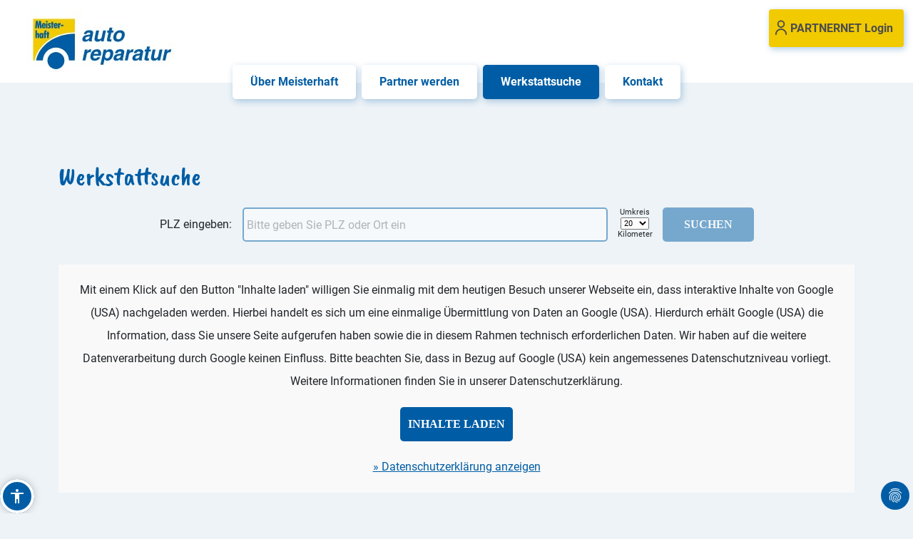

--- FILE ---
content_type: text/html; charset=utf-8
request_url: https://meisterhaft.com/werkstattsuche
body_size: 5834
content:
<!DOCTYPE html>
<html dir="ltr" lang="de">
<head>

<meta charset="utf-8">
<!-- 
	This website is powered by TYPO3 - inspiring people to share!
	TYPO3 is a free open source Content Management Framework initially created by Kasper Skaarhoj and licensed under GNU/GPL.
	TYPO3 is copyright 1998-2026 of Kasper Skaarhoj. Extensions are copyright of their respective owners.
	Information and contribution at https://typo3.org/
-->


<link rel="shortcut icon" href="/fileadmin/images/MH_Favicon_180.png" type="image/png">
<title>Meisterhaft: Werkstattsuche</title>
<meta name="generator" content="TYPO3 CMS" />
<meta name="viewport" content="width=device-width, initial-scale=1" />
<meta name="twitter:card" content="summary" />


<link rel="stylesheet" type="text/css" href="/typo3temp/assets/css/e20273fdad.css?1769138156" media="all">
<link rel="stylesheet" type="text/css" href="/typo3conf/ext/dp_cookieconsent/Resources/Public/css/dp_cookieconsent.css?1744708872" media="all">
<link rel="stylesheet" type="text/css" href="/typo3conf/ext/nnatrkowewerkstattsuche/Resources/Public/css/werkstattsuche.css?1753789327" media="all">




<script src="/typo3conf/ext/atr_frontend/Resources/Public/js/jquery.js?1647505616"></script>



<link rel="stylesheet" href="/typo3conf/ext/atr_frontend/Resources/Public/css/bootstrap.min.css" />
            <link rel="stylesheet" href="/typo3conf/ext/atr_frontend/Resources/Public/css/ekko-lightbox.css" />
            <link rel="stylesheet" href="/typo3conf/ext/atr_frontend/Resources/Public/css/slick.css" />
            <link rel="stylesheet" href="/typo3conf/ext/atr_frontend/Resources/Public/css/newsletter.css" />
            <link rel="stylesheet" href="/typo3conf/ext/atr_frontend/Resources/Public/css/main.css" /><script data-ignore="1" data-cookieconsent="statistics" type="text/plain"></script><!-- Matomo -->
<script data-cookieconsent="statistics" type="text/plain" data-ignore="1">
  var _paq = window._paq = window._paq || [];
  /* tracker methods like "setCustomDimension" should be called before "trackPageView" */
  _paq.push(['trackPageView']);
  _paq.push(['enableLinkTracking']);
  (function() {
    var u="https://piwik.newsnavigators.de/analytics/";
    _paq.push(['setTrackerUrl', u+'piwik.php']);
    _paq.push(['setSiteId', '94']);
    var d=document, g=d.createElement('script'), s=d.getElementsByTagName('script')[0];
    g.async=true; g.src=u+'piwik.js'; s.parentNode.insertBefore(g,s);
  })();
</script>
<noscript><p><img src="//piwik.newsnavigators.de/analytics/matomo.php?idsite=94&amp;rec=1" style="border:0;" alt="" /></p></noscript>
<!-- End Matomo Code -->

<link rel="canonical" href="https://meisterhaft.com/werkstattsuche"/>


</head>
<body>



        <div id="c217" class="layout-container frame frame- frame-type- frame-layout-0">
            
            
                



            
            
                

	



            
            
        <!-- header -->
        <header class="mh-header">
            <div class="header-container meisterhaft-container">
                <div class="row">
                        <div class="accessibility-content">
                            <div tabindex="0" class="accessibility-button">
                                <span class="material-symbols-outlined">accessibility</span>
                            </div>
                            <div class="inner-accessibility-content">
                                <div class="text-size">
                                    <span class="material-symbols-outlined">text_fields</span>
                                    <div>Schriftgröße</div>
                                    <div class="text-add">
                                        <span class="material-symbols-outlined text-add" tabindex="0">add</span>
                                    </div>
                                    <div class="text-minus greyscale">
                                        <span class="material-symbols-outlined text-minus" tabindex="0">remove</span>
                                    </div>
                                </div>
                                <div class="contrast" tabindex="0">
                                    <span class="material-symbols-outlined">contrast</span>
                                    <div>Kontrast</div>
                                </div>
                                <div class="simple-language">
                                    <span class="material-symbols-outlined">local_library</span>
                                    <a href="/leichte-sprache">Leichte Sprache</a>
                                </div>
                            </div>
                        </div>
                        <div class="col-md-2 col-5 logo">
                            <a class="meisterhaft-logo" href="/"><img src="/fileadmin/images/logo.jpg" alt="Meisterhaft" /></a>
                        </div>
                        <div class="col-md-10 extranet-link">
                            <div class="extranet-link-inner">
                                <a class="mainnav-link extranet-link-item"
                                   href="https://partnernet.meisterhaft.com/login"
                                   target="_self"
                                   title="Extranet Login"
                                ><p>PARTNERNET Login</p>
                                </a>
                            </div>
                        </div>
                    <div class="col-12 main-navigation">
                        <div class="main-navigation-center">
                            
                                
                                        <div class="bottom-nav-item ">
                                            <a class="mainnav-link"
                                               href="/meisterhaft-konzept"
                                               target=""
                                               title="Link zu Über Meisterhaft"
                                            ><p>Über Meisterhaft</p>
                                            </a>
                                            <div class="bottom-nav-inner">
                                                <div class="bottom-nav-inner-container">
                                                    <div class="row">
                                                        
                                                    </div>
                                                </div>
                                            </div>
                                        </div>
                                    
                            
                                
                                        <div class="bottom-nav-item ">
                                            <a class="mainnav-link"
                                               href="/meisterhaft-partner-werden"
                                               target=""
                                               title="Link zu Partner werden"
                                            ><p>Partner werden</p>
                                            </a>
                                            <div class="bottom-nav-inner">
                                                <div class="bottom-nav-inner-container">
                                                    <div class="row">
                                                        
                                                    </div>
                                                </div>
                                            </div>
                                        </div>
                                    
                            
                                
                                        <div class="bottom-nav-item active">
                                            <a class="mainnav-link"
                                               href="/werkstattsuche"
                                               target=""
                                               title="Link zu Werkstattsuche"
                                            ><p>Werkstattsuche</p>
                                            </a>
                                            <div class="bottom-nav-inner">
                                                <div class="bottom-nav-inner-container">
                                                    <div class="row">
                                                        
                                                    </div>
                                                </div>
                                            </div>
                                        </div>
                                    
                            
                                
                            
                                
                            
                                
                                        <div class="bottom-nav-item ">
                                            <a class="mainnav-link"
                                               href="/kontakt"
                                               target=""
                                               title="Link zu Kontakt"
                                            ><p>Kontakt</p>
                                            </a>
                                            <div class="bottom-nav-inner">
                                                <div class="bottom-nav-inner-container">
                                                    <div class="row">
                                                        
                                                    </div>
                                                </div>
                                            </div>
                                        </div>
                                    
                            
                                
                            
                        </div>
                    </div>
                    <div class="resp-header-container">
                        <div class="resp-navigation">
                            
                                
                                        <div class="bottom-nav-item ">
                                            <div class="looks-like-headline-top-nav ">
                                                <a class="mainnav-link"
                                                   href="/meisterhaft-konzept"
                                                   target=""
                                                   title="Über Meisterhaft"
                                                >
                                                    <p style="margin: 0;">Über Meisterhaft</p>
                                                </a>
                                                <div class="bottom-nav-inner">
                                                    <div class="bottom-nav-inner-container container">
                                                        <div class="row">
                                                            <div class="resp-nav-back"></div>
                                                            <div class="subnav-item subnav-item-active">
                                                                <a class="mainnav-link"
                                                                   href="/meisterhaft-konzept"
                                                                   target=""
                                                                   title="Über Meisterhaft"
                                                                >
                                                                    <p style="margin: 0;">Über Meisterhaft</p>
                                                                </a>
                                                            </div>
                                                            
                                                        </div>
                                                    </div>
                                                </div>
                                            </div>
                                        </div>
                                    
                            
                                
                                        <div class="bottom-nav-item ">
                                            <div class="looks-like-headline-top-nav ">
                                                <a class="mainnav-link"
                                                   href="/meisterhaft-partner-werden"
                                                   target=""
                                                   title="Partner werden"
                                                >
                                                    <p style="margin: 0;">Partner werden</p>
                                                </a>
                                                <div class="bottom-nav-inner">
                                                    <div class="bottom-nav-inner-container container">
                                                        <div class="row">
                                                            <div class="resp-nav-back"></div>
                                                            <div class="subnav-item subnav-item-active">
                                                                <a class="mainnav-link"
                                                                   href="/meisterhaft-partner-werden"
                                                                   target=""
                                                                   title="Partner werden"
                                                                >
                                                                    <p style="margin: 0;">Partner werden</p>
                                                                </a>
                                                            </div>
                                                            
                                                        </div>
                                                    </div>
                                                </div>
                                            </div>
                                        </div>
                                    
                            
                                
                                        <div class="bottom-nav-item active">
                                            <div class="looks-like-headline-top-nav ">
                                                <a class="mainnav-link"
                                                   href="/werkstattsuche"
                                                   target=""
                                                   title="Werkstattsuche"
                                                >
                                                    <p style="margin: 0;">Werkstattsuche</p>
                                                </a>
                                                <div class="bottom-nav-inner">
                                                    <div class="bottom-nav-inner-container container">
                                                        <div class="row">
                                                            <div class="resp-nav-back"></div>
                                                            <div class="subnav-item subnav-item-active">
                                                                <a class="mainnav-link"
                                                                   href="/werkstattsuche"
                                                                   target=""
                                                                   title="Werkstattsuche"
                                                                >
                                                                    <p style="margin: 0;">Werkstattsuche</p>
                                                                </a>
                                                            </div>
                                                            
                                                        </div>
                                                    </div>
                                                </div>
                                            </div>
                                        </div>
                                    
                            
                                
                            
                                
                            
                                
                                        <div class="bottom-nav-item ">
                                            <div class="looks-like-headline-top-nav ">
                                                <a class="mainnav-link"
                                                   href="/kontakt"
                                                   target=""
                                                   title="Kontakt"
                                                >
                                                    <p style="margin: 0;">Kontakt</p>
                                                </a>
                                                <div class="bottom-nav-inner">
                                                    <div class="bottom-nav-inner-container container">
                                                        <div class="row">
                                                            <div class="resp-nav-back"></div>
                                                            <div class="subnav-item subnav-item-active">
                                                                <a class="mainnav-link"
                                                                   href="/kontakt"
                                                                   target=""
                                                                   title="Kontakt"
                                                                >
                                                                    <p style="margin: 0;">Kontakt</p>
                                                                </a>
                                                            </div>
                                                            
                                                        </div>
                                                    </div>
                                                </div>
                                            </div>
                                        </div>
                                    
                            
                                
                            
                        </div>
                    </div>
                </div>
            </div>
        </header>

        <content class="meisterhaft-content mh-content">
            <!--TYPO3SEARCH_begin-->
            <div class="content-wrap">

    
            
                    <div class="container grid_transparent fe-group-">
                
                
                
                <div class="row">
                    <div class="col-12">
                        
    

            <div id="c16536" class="frame frame-default frame-type-list frame-layout-0">
                
                
                    



                
                
                    

	



                
                

    
        
	<div class="tx-nnatrkowewerkstattsuche">
		

    

	<h1 class="h4" style="text-align:left;">Werkstattsuche</h1>

	<form name="form_garageSearch" id="garageSearchForm" action="/werkstattsuche?tx_nnatrkowewerkstattsuche_atrkowewerkstattsuchelist%5Baction%5D=index&amp;tx_nnatrkowewerkstattsuche_atrkowewerkstattsuchelist%5Bcontroller%5D=Werkstatt&amp;cHash=b7c19c059b3dad7f59018990b296b65f" method="post">
<div>
<input type="hidden" name="tx_nnatrkowewerkstattsuche_atrkowewerkstattsuchelist[__referrer][@extension]" value="Nnatrkowewerkstattsuche" />
<input type="hidden" name="tx_nnatrkowewerkstattsuche_atrkowewerkstattsuchelist[__referrer][@controller]" value="Werkstatt" />
<input type="hidden" name="tx_nnatrkowewerkstattsuche_atrkowewerkstattsuchelist[__referrer][@action]" value="index" />
<input type="hidden" name="tx_nnatrkowewerkstattsuche_atrkowewerkstattsuchelist[__referrer][arguments]" value="YTowOnt9aea14948cb63f2fc7ba7181f18a000c58522f283" />
<input type="hidden" name="tx_nnatrkowewerkstattsuche_atrkowewerkstattsuchelist[__referrer][@request]" value="{&quot;@extension&quot;:&quot;Nnatrkowewerkstattsuche&quot;,&quot;@controller&quot;:&quot;Werkstatt&quot;,&quot;@action&quot;:&quot;index&quot;}0f2fccc9bc8bcb6efd84bf34f8f75862db5347e4" />
<input type="hidden" name="tx_nnatrkowewerkstattsuche_atrkowewerkstattsuchelist[__trustedProperties]" value="{&quot;input_garageSearch&quot;:1,&quot;radius&quot;:1,&quot;submit_garageSearch&quot;:1}d2c8fe63190e81f22079cb872429c189ab919614" />
</div>

		
				
						<label for="input_garageSearch">PLZ eingeben:</label>
						<input placeholder="Bitte geben Sie PLZ oder Ort ein" class="input_garageSearch disabled" type="text" name="tx_nnatrkowewerkstattsuche_atrkowewerkstattsuchelist[input_garageSearch]" />
						<div id="div_radiusSelectBox">Umkreis <select id="selectRadius" name="tx_nnatrkowewerkstattsuche_atrkowewerkstattsuchelist[radius]"><option value="20">20</option>
<option value="50">50</option>
<option value="100">100</option>
</select> Kilometer</div>
					
				<input disabled="true" class="disabled" id="gs_form_submit" type="submit" value="Suchen" name="tx_nnatrkowewerkstattsuche_atrkowewerkstattsuchelist[submit_garageSearch]" />
			
	</form>
	
			<div id="gs_warning">
				Mit einem Klick auf den Button "Inhalte laden" willigen Sie einmalig mit dem heutigen Besuch unserer Webseite ein, dass interaktive Inhalte von Google (USA) nachgeladen werden. Hierbei handelt es sich um eine einmalige &Uuml;bermittlung von Daten an Google (USA). Hierdurch erh&auml;lt Google (USA) die Information, dass Sie unsere Seite aufgerufen haben sowie die in diesem Rahmen technisch erforderlichen Daten. Wir haben auf die weitere Datenverarbeitung durch Google keinen Einfluss. Bitte beachten Sie, dass in Bezug auf Google (USA) kein angemessenes Datenschutzniveau vorliegt. Weitere Informationen finden Sie in unserer Datenschutzerkl&auml;rung.</br>
				<span tabindex="0" id="span_warning_submit">Inhalte laden</span></br>
				
				
						<a href="/meisterhaft/datenschutzerklaerung/" >&raquo; Datenschutzerkl&auml;rung anzeigen</a>
					
			</div>
			<script src="/typo3conf/ext/nnatrkowewerkstattsuche/Resources/Public/Libs/jquery-3.6.1.js" type="text/javascript"></script>
			<script type="text/javascript">
				$("#span_warning_submit").click(
					function(){
						$("#gs_warning").css("display","none");
						$("input.input_garageSearch").removeAttr("disabled");
						$("#selectRadius").removeAttr("disabled");
						$("#gs_form_submit").removeAttr("disabled");
						$(".disabled").removeClass("disabled");
					}
				);
				$('#span_warning_submit').on("keypress", function(e) {
					/* ENTER PRESSED*/
					if (e.keyCode == 13) {
						$("#gs_warning").css("display","none");
						$("input.input_garageSearch").removeAttr("disabled");
						$("#selectRadius").removeAttr("disabled");
						$("#gs_form_submit").removeAttr("disabled");
						$(".disabled").removeClass("disabled");
						return false;
					}
				});
			</script>
		
	<div id="map_canvas" style="display:none; width:100%; height:600px"></div>
	
			<table id="tx_nnatrkowewerkstattsuche" style="display:none">
				<caption>Ihre n&auml;chste Werkstatt</caption>
			</table>
		

	</div>

    


                
                    



                
                
                    



                
            </div>

        


                    </div>
                </div>
            </div>
        </div>
            <!--TYPO3SEARCH_end-->
            <!-- render BreadCrump Partial -->
            <footer>
                <div class="footer-navigation-resp">
                    <div class="menu">
                        <div class="line-menu"></div>
                        <div class="line-menu"></div>
                        <div class="line-menu"></div>
                    </div>
                </div>
                <div class="container">
                    <p><a href="/impressum">Impressum</a></p>
                    <p><a href="/datenschutzerklaerung">Datenschutz</a></p>
                    <p><a href="/social-media-richtlinie">Social-Media-Richtlinie</a></p>
                   <!-- <p><a href="/leichte-sprache">Leichte Sprache</a></p>-->
					<p><a href="/barrierefreiheitserklaerung">Barrierefreiheitserklärung</a></p>
                </div>
            </footer>
        </content>
    
            
                



            
            
                



            
        </div>

<script src="/typo3conf/ext/dp_cookieconsent/Resources/Public/JavaScript/dp_cookieconsent.js?1744708872"></script>


<script type="text/javascript" src="/typo3conf/ext/atr_frontend/Resources/Public/js/bootstrap.min.js" defer></script> <script type="text/javascript" src="/typo3conf/ext/atr_frontend/Resources/Public/js/ekko-lightbox.min.js" defer></script> <script type="text/javascript" src="/typo3conf/ext/atr_frontend/Resources/Public/js/slick.min.js" defer></script> <script type="text/javascript" src="/typo3conf/ext/atr_frontend/Resources/Public/js/main.js" defer></script><!--
  ~ Copyright (c) 2021.
  ~
  ~ @category   TYPO3
  ~
  ~ @copyright  2021 Dirk Persky (https://github.com/DirkPersky)
  ~ @author     Dirk Persky <info@dp-wired.de>
  ~ @license    MIT
  -->



<!-- Begin Cookie Consent plugin by Dirk Persky - https://github.com/DirkPersky/typo3-dp_cookieconsent -->
<script type="text/plain" data-ignore="1" data-dp-cookieDesc="layout">
    <!--
  ~ Copyright (c) 2021.
  ~
  ~ @category   TYPO3
  ~
  ~ @copyright  2021 Dirk Persky (https://github.com/DirkPersky)
  ~ @author     Dirk Persky <info@dp-wired.de>
  ~ @license    MIT
  -->

Wir nutzen Cookies auf unserer Website. Einige von ihnen sind essenziell, während andere uns helfen, diese Website und Ihre Erfahrung zu verbessern. Wenn Sie unter 16 Jahre alt sind und Ihre Zustimmung zu freiwilligen Diensten geben möchten, müssen Sie Ihre Erziehungsberechtigten um Erlaubnis bitten. Wir verwenden Cookies und andere Technologien auf unserer Website. Einige von ihnen sind essenziell, während andere uns helfen, diese Website und Ihre Erfahrung zu verbessern. Personenbezogene Daten können verarbeitet werden (z. B. IP-Adressen), z. B. für personalisierte Anzeigen und Inhalte oder Anzeigen- und Inhaltsmessung. Weitere Informationen über die Verwendung Ihrer Daten finden Sie in unserer Datenschutzerklärung. Sie können Ihre Auswahl jederzeit widerrufen oder anpassen.


    <a aria-label="learn more about cookies"
       role=button tabindex="1"
       class="cc-link"
       href="/datenschutzerklaerung"
       rel="noopener noreferrer nofollow"
       target="_blank"
    >
        Mehr Infos
    </a>


</script>
<script type="text/plain" data-ignore="1" data-dp-cookieSelect="layout">
    <!--
  ~ Copyright (c) 2021.
  ~
  ~ @category   TYPO3
  ~
  ~ @copyright  2021 Dirk Persky (https://github.com/DirkPersky)
  ~ @author     Dirk Persky <info@dp-wired.de>
  ~ @license    MIT
  -->

<div class="dp--cookie-check" xmlns:f="http://www.w3.org/1999/html">
    <label for="dp--cookie-require">
        <input type="hidden" name="" value="" /><input disabled="disabled" class="dp--check-box" id="dp--cookie-require" tabindex="-1" type="checkbox" name="" value="" checked="checked" />
        Notwendig
    </label>
    <label for="dp--cookie-statistics">
        <input class="dp--check-box" id="dp--cookie-statistics" tabindex="1" type="checkbox" name="" value="" />
        Statistik
    </label>
    <!-- <label for="dp--cookie-marketing">
        <input class="dp--check-box" id="dp--cookie-marketing" tabindex="1" type="checkbox" name="" value="" />
        Marketing
    </label> -->
</div>

</script>
<script type="text/plain" data-ignore="1" data-dp-cookieRevoke="layout">
    <div class="cc-revoke dp--revoke {{classes}}">
    <i class="dp--icon-fingerprint"></i>
    <span class="dp--hover">Cookies</span>
</div>



</script>
<script type="text/plain" data-ignore="1" data-dp-cookieIframe="layout">
    <div class="dp--overlay-inner">
    <div class="dp--overlay-header">{{notice}}</div>
    <div class="dp--overlay-description">{{desc}}</div>
    <div class="dp--overlay-button">
        <button class="db--overlay-submit" onclick="window.DPCookieConsent.forceAccept(this)"
                data-cookieconsent="{{type}}" {{style}}>
        {{btn}}
        </button>
    </div>
</div>

</script>
<script type="text/javascript" data-ignore="1">
    window.cookieconsent_options = {
        overlay: {
            notice: true,
            box: {
                background: 'rgba(0, 93, 165,1)',
                text: '#fff'
            },
            btn: {
                background: '#f1ca00',
                text: '#005DA5'
            }
        },
        content: {
            message:'Wir nutzen Cookies auf unserer Website. Einige von ihnen sind essenziell, während andere uns helfen, diese Website und Ihre Erfahrung zu verbessern. Wenn Sie unter 16 Jahre alt sind und Ihre Zustimmung zu freiwilligen Diensten geben möchten, müssen Sie Ihre Erziehungsberechtigten um Erlaubnis bitten. Wir verwenden Cookies und andere Technologien auf unserer Website. Einige von ihnen sind essenziell, während andere uns helfen, diese Website und Ihre Erfahrung zu verbessern. Personenbezogene Daten können verarbeitet werden (z. B. IP-Adressen), z. B. für personalisierte Anzeigen und Inhalte oder Anzeigen- und Inhaltsmessung. Weitere Informationen über die Verwendung Ihrer Daten finden Sie in unserer Datenschutzerklärung. Sie können Ihre Auswahl jederzeit widerrufen oder anpassen.',
            dismiss:'Cookies zulassen!',
            allow:'Speichern',
            deny: 'Ablehnen',
            link:'Mehr Infos',
            href:'/datenschutzerklaerung',
            target:'_blank',
            'allow-all': 'alle akzeptieren!',

            media: {
                notice: 'Cookie-Hinweis',
                desc: 'Durch das Laden dieser Ressource wird eine Verbindung zu externen Servern hergestellt, die Cookies und andere Tracking-Technologien verwenden, um die Benutzererfahrung zu personalisieren und zu verbessern. Weitere Informationen finden Sie in unserer Datenschutzerklärung.',
                btn: 'Erlaube Cookies und lade diese Ressource',
            }
        },
        theme: 'edgeless',
        position: 'bottom-right',
        type: 'extend',
        revokable: true,
        reloadOnRevoke: false,
        checkboxes: {"statistics":"false","marketing":"false","thirdparty":"{$plugin.tx_cookieconsent.settings.thirdparty}"},
        palette: {
            popup: {
                background: 'rgba(0, 93, 165,1)',
                text: '#fff'
            },
            button: {
                background: '#f1ca00',
                text: '#005DA5',
            }
        }
    };
</script>
<!-- End Cookie Consent plugin -->



</body>
</html>

--- FILE ---
content_type: text/css; charset=utf-8
request_url: https://meisterhaft.com/typo3conf/ext/nnatrkowewerkstattsuche/Resources/Public/css/werkstattsuche.css?1753789327
body_size: 1128
content:
div.tx-nnatrkowewerkstattsuche{
	margin: 2em auto;
	width: 100%;
	text-align: center;
	line-height: 2em;
}

div.tx-nnatrkowewerkstattsuche form{
	display: flex;
	justify-content: center;
}
div.tx-nnatrkowewerkstattsuche form .disabled{
	opacity:0.5;
}

div.tx-nnatrkowewerkstattsuche form input.input_garageSearch{
	border: 2px solid #dd9921;
	border-radius: 5px;
	box-sizing: border-box;
	padding: 0.3em;
	width: 32em;
	height: 3em;
}

div.tx-nnatrkowewerkstattsuche form #div_radiusSelectBox{
	height: 3em;
	line-height: 1.3em;
	margin: 0 0.5em;
	text-align: center;
	width: 6em;
	font-size: 11px;
}
div.tx-nnatrkowewerkstattsuche form #div_radiusSelectBox.disabled #selectRadius{
	appearance: none;
	background-image: url("/fileadmin/images/icon_arrow_down.png");
	background-position: 94% center;
	background-repeat: no-repeat;
	background-size: 16px auto;
	border: 2px solid #dd9921;
	border-radius: 5px;
	width: 100%;
	padding: 0em;
	box-sizing: border-box;
}

div.tx-nnatrkowewerkstattsuche form #gs_form_submit{
	background-color: #dd9921;
	border: medium none;
	color: #fff;
	font-family: "Oswald","Trebuchet MS";
	font-weight: 700;
	padding: 0.4em 0.7em;
	text-transform: uppercase;
	border-radius: 5px;
	width: calc(100% - 23em - 4px);
	max-width: 8em;
	height: 3em;
	cursor:default;
}

div.tx-nnatrkowewerkstattsuche #gs_warning{
	margin-top: 2em;
	background-color: #f9f9f9;
	padding: 20px;
}
div.tx-nnatrkowewerkstattsuche #gs_warning #span_warning_submit{
	background-color: #dd9921;
	font-family: "Oswald","Trebuchet MS";
	font-weight: 700;
	padding: 0.4em 0.7em;
	text-transform: uppercase;
	border-radius: 5px;
	width: auto;
	max-width: 80%;
	height: 3em;
	cursor: pointer;
	margin: 20px auto;
	text-align: center;
	color: #fff;
	display: inline-block;
	line-height: 2.2em;
}

div.tx-nnatrkowewerkstattsuche #map_canvas{
	height: 600px;
	width: 100%;
	margin: 2em 0 0 0;
}

div.tx-nnatrkowewerkstattsuche #tx_nnatrkowewerkstattsuche{
	caption-side:top;
	width:100%;
	margin:0;
	display:table;
}
div.tx-nnatrkowewerkstattsuche #tx_nnatrkowewerkstattsuche caption{
	font-size: 2em;
	font-weight: bold;
	padding: 1.0em 0;
	text-align: center;
	width: 100%;
	text-transform: uppercase;
}
div.tx-nnatrkowewerkstattsuche #tx_nnatrkowewerkstattsuche td.td_garageTitle{
	width: 100%;
	background-color: #f1cb0c;
	height: 40px;
	border-radius: 7px;
	vertical-align: middle;
}
div.tx-nnatrkowewerkstattsuche #tx_nnatrkowewerkstattsuche td.td_garageTitle span.span_garageName {
	font-size: 1.5em;
	float: left;
	font-family: "Oswald","Trebuchet MS";
	margin-left: 0.6em;
}
div.tx-nnatrkowewerkstattsuche #tx_nnatrkowewerkstattsuche td.td_garageTitle span.span_garageRoute {
	float: right;
	margin-right: 1em;
}
div.tx-nnatrkowewerkstattsuche #tx_nnatrkowewerkstattsuche td.td_garageTitle a {
	color: #1d5ca5;
	font-weight: bold;
}
div.tx-nnatrkowewerkstattsuche #tx_nnatrkowewerkstattsuche td.td_garageTitle span.span_garageDistance {
	  float: right;
	  font-style: italic;
	  color: #996600;
	  margin-right: 1em;
}
div.tx-nnatrkowewerkstattsuche #tx_nnatrkowewerkstattsuche td.td_garageAddress {
	border-collapse: separate;
	padding: 1em;
	text-align: left;
	width: 50%;
}
div.tx-nnatrkowewerkstattsuche #tx_nnatrkowewerkstattsuche td.td_garageAddress span.span_garageStreet, #tx_nnatrkowewerkstattsuche td.td_garageAddress span.span_garageZip, #tx_nnatrkowewerkstattsuche td.td_garageAddress span.span_garageCity {
	font-size: 1em;
	font-weight: bold;
}
div.tx-nnatrkowewerkstattsuche #tx_nnatrkowewerkstattsuche td.td_garageAddress span.span_garagePhone, #tx_nnatrkowewerkstattsuche td.td_garageAddress span.span_garageFax {
	font-style: italic;
	color: #999999;
}
div.tx-nnatrkowewerkstattsuche #tx_nnatrkowewerkstattsuche td.td_garageAddress span.span_garageEmail {
	margin-right: 1em;
}
div.tx-nnatrkowewerkstattsuche #tx_nnatrkowewerkstattsuche td.td_garageAddress span.span_webGarage {
	margin-right: 1em;
}
div.tx-nnatrkowewerkstattsuche #tx_nnatrkowewerkstattsuche td.td_garageTime {
	padding: 1em;
	text-align: left;
	width: 27%;
}
div.tx-nnatrkowewerkstattsuche #tx_nnatrkowewerkstattsuche td.td_garageTime span {
	font-style: italic;
	color: #999999;
}
div.tx-nnatrkowewerkstattsuche #tx_nnatrkowewerkstattsuche td.td_garageImg {
	padding: 1em;
	text-align: left;
}
@media(max-width: 767px){
	div.tx-nnatrkowewerkstattsuche #tx_nnatrkowewerkstattsuche td.td_garageImg{
		display:none;
	}
}
@media(max-width: 574px){
	span.span_garageEmail, span.span_webGarage{float:left;}
}
@media(max-width: 501px){
	div.tx-nnatrkowewerkstattsuche form{
		flex-wrap:wrap;
	}
	div.tx-nnatrkowewerkstattsuche label{
		line-height:1.5em;
		margin-right: 5px;
	}
	div.tx-nnatrkowewerkstattsuche form input.input_garageSearch{
		margin: 0.5em 0;
	}
	div.tx-nnatrkowewerkstattsuche form #gs_form_submit{
		padding: 0.4em;
		min-width:4.5em;
	}
}

--- FILE ---
content_type: text/css; charset=utf-8
request_url: https://meisterhaft.com/typo3conf/ext/atr_frontend/Resources/Public/css/newsletter.css
body_size: 675
content:
.header-container-newsletter {
    background: rgb(20,88,159);
    background: radial-gradient(circle, rgba(20,88,159,1) 41%, rgba(1,67,103,1) 100%);
    max-width: 960px;
    padding-top: 30px;
    padding-bottom: 30px;
}

.header-container-newsletter .headline-container {
    position: relative;
    color: white;
    display: inline-block;
    padding-left: 30px;
}

.header-container-newsletter .headline-container .newsletter-headline {
    text-transform: uppercase;
    letter-spacing: 5px;
    font-size: 60px;
    font-weight: bold;
    line-height: 60px;
}

.header-container-newsletter .headline-container .newsletter-subheadline {
    color: #f1cb0c;
    display: inline-block;
    font-weight: bold;
    letter-spacing: 2px;
    font-size: 40px;
    position: absolute;
    top: 37px;
    right: 36px;
}

.header-container-newsletter .headline-container .newsletter-description {
    font-size: 22.3px;
    margin-top: 40px;
    font-weight: 100;
}

.newsletter-container {
    background-color: #e2f3e3;
    max-width: 960px;
    padding-top: 50px;
    padding-bottom: 80px;
}

.newsletter-container img {
    width: 100%;
    height: auto;
}

.newsletter-container h2 {
    background-color: transparent;
    color: #005DA5;
    text-align: center;
    margin-top: 50px;
    font-size: 40px;
    line-height: 40px;
    margin-bottom: 20px;
}

.newsletter-container h3 {
    background-color: transparent;
    color: #005DA5;
    text-align: center;
    margin-top: 50px;
    font-size: 24px;
    line-height: 24px;
    margin-bottom: 25px;
}

.newsletter-container h4 {
    font-size: 18px;
    color: #005DA5;
}

.newsletter-container p {
    color: #005DA5;
    font-size: 19px;
    line-height: 22px;
}

body content .newsletter-container header {
    background-color: transparent;
}

.footer-container-newsletter {
    max-width: 960px;
    background: rgb(20,88,159);
    background: radial-gradient(circle, rgba(20,88,159,1) 41%, rgba(1,67,103,1) 100%);
    color: white;
    text-align:center;
    padding-left: 50px;
    padding-right: 50px;
}

.footer-container-newsletter .postit-relative {
    position: relative;
    padding-top: 236px;
}

.footer-container-newsletter .newsletter-postit {
    position: absolute;
    top: -50px;
}

.footer-container-newsletter .footer-content {
    margin-top: 50px;
}

.footer-container-newsletter img {
    width: 100%;
    height: auto;
}

.footer-container-newsletter b {
    color: #f1cb0c;
    font-size: 20px;
}

.footer-container-newsletter p {
    line-height: 18px;
}

body #c114  {
    background-color: white;
}

/* Newsletter Allgemein */

.newsletter-container-allg {
    max-width: 960px;
    padding-top: 50px;
    padding-bottom: 80px;
}

.header-container-newsletter-allg img {
    width: 100%;
    height: auto;
}

.header-container-newsletter-allg {
    max-width: 960px;
}

--- FILE ---
content_type: text/css; charset=utf-8
request_url: https://meisterhaft.com/typo3conf/ext/atr_frontend/Resources/Public/css/main.css
body_size: 13442
content:
:root {
    --White: #FFFFFF;
    --Blue: #005DA5;
    --Lightgrey: #EDF3F7;
    --Yellow: #F1CA00;
    --Gold: #C97600;
    --Black: #4D4D4D;
    --Grey: #444;

    --Footer-Blue: rgb(34,114,183);
    --Footer-Lightblue: rgba(34,114,183,1) 25%;
    --Footer-Darkblue: rgba(10,81,139,1) 100%;

    --Box-Shadow-Blue: #005da54d;
    --Box-Shadow-Grey: #4D4D4D4D;

    --bs-body-font-size: 1rem;
}

.header-container.meisterhaft-container > .row {
    --bs-gutter-x: 0;
}

a {
    color: var(--Blue);
}

html {
    font-size: 16px;
}

html.TextChange-1 {
    font-size: 20px;
}

html.TextChange-2 {
    font-size: 26px;
}

html.TextChange-3 {
    font-size: 32px;
}
div.cc-compliance a.cc-btn.cc-allow,
div.cc-compliance a.cc-btn.cc-deny{
	color: var(--Yellow) !important;
}
/* Roboto regular */

@font-face {
    font-family: "Roboto";
    src: url("/typo3conf/ext/atr_frontend/Resources/Public/fonts/Roboto/Roboto-Regular.ttf") format('truetype');
    font-weight: 400;
    font-style: normal;
}

/* Roboto italic */

@font-face {
    font-family: "Roboto";
    src: url('/typo3conf/ext/atr_frontend/Resources/Public/fonts/Roboto/Roboto-Italic.ttf') format('truetype');
    font-weight: 400;
    font-style: italic;
}

/* Roboto bold */

@font-face {
    font-family: "Roboto";
    src: url('/typo3conf/ext/atr_frontend/Resources/Public/fonts/Roboto/Roboto-Bold.ttf') format('truetype');
    font-weight: 700;
    font-style: normal;
}

/* Caveat Brush regular */

@font-face {
    font-family: "CaveatBrush";
    src: url("/typo3conf/ext/atr_frontend/Resources/Public/fonts/Caveat Brush/CaveatBrush-Regular.ttf") format('truetype');
    font-weight: 400;
    font-style: normal;
}

@font-face {
    font-family: 'Material Symbols Outlined';
    font-style: normal;
    font-weight: 100 700;
    src:url('/typo3conf/ext/atr_frontend/Resources/Public/fonts/GoogleFont/MaterialIconsOutlined-Regular.otf') format('opentype');
    font-display: swap;
}

span.material-symbols-outlined {
    color: var(--White);
    font-family: 'Material Symbols Outlined';
    font-weight: normal;
    font-style: normal;
    font-size: 1.5rem;
    line-height: 1;
    letter-spacing: normal;
    text-transform: none;
    display: inline-block;
    white-space: nowrap;
    word-wrap: normal;
    direction: ltr;
    -webkit-font-feature-settings: 'liga';
    -webkit-font-smoothing: antialiased;
    pointer-events: none;
}

.accessibility-content {
    position: fixed;
    bottom: 0rem;
    left: 0rem;
    width: 3rem;
    height: 3rem;
    text-align: center;
    padding: 0;
    display: flex;
    flex-flow: column;
    justify-content: center;
    background-color: var(--Blue);
    border-radius: 100%;
    -webkit-box-shadow: 0 0 0.75rem 0 rgb(0 0 0 / 20%);
    box-shadow: 0 0 0.75rem 0 rgb(0 0 0 / 20%);
}

.inner-accessibility-content {
    position: absolute;
    left: 5rem;
    bottom: 0;
    background-color: var(--White);
    color: var(--Dark);
    padding: 1rem;
    -webkit-box-shadow: 0 0 0.75rem 0 rgb(0 0 0 / 20%);
    box-shadow: 0 0 0.75rem 0 rgb(0 0 0 / 20%);
    display: none;
}

@media(max-width: 767px) {
    .accessibility-content {
        right: 0.2rem;
		left: unset;
		bottom: 3rem;
    }

    .inner-accessibility-content {
        right: 5rem;
        left: unset;
    }
}

.open .inner-accessibility-content {
    display: block;
}

div.text-add, div.text-minus {
    cursor: pointer;
}

.contrast {
    cursor: pointer;
}

.contrast.active > * {
    color: var(--Blue);
}

div.text-add.greyscale, div.text-minus.greyscale {
    cursor: inherit;
}

.inner-accessibility-content span {
    color: var(--Dark);
    margin-right: 0.25rem;
}

.accessibility-content .accessibility-button {
    cursor: pointer;
    height: 100%;
    width: 100%;
    display: flex;
    flex-direction: column;
    justify-content: center;
    border: 4px solid var(--White);
    border-radius: 100%;
}

.inner-accessibility-content span.text-add {
    margin-left: 0.5rem;
    margin-right: 0.25rem;
}

.inner-accessibility-content .greyscale span {
    opacity: 0.3;
}

.inner-accessibility-content span.text-minus {
    margin-right: 0;
}

.inner-accessibility-content > div {
    display: flex;
    margin-bottom: 1rem;
}

.text-size {
    height: 1.5rem;
}

.inner-accessibility-content > div:last-child {
    margin-bottom: 0;
}

* {
    font-family: "Roboto";
}

@media (min-width: 768px) {
    .col-md-20 {
        width: 20%;
        flex: 0 0 auto;
    }
}

.mb-1 {
    margin-bottom: 3.125rem!important;
}

.mb-2 {
    margin-bottom: 9.375rem!important;
}

.mb-3 {
    margin-bottom: 12.5rem!important;
}

.mb-4 {
    margin-bottom: 15.625rem!important;
}

.mb-5 {
    margin-bottom: 18.75rem!important;
}

a.partnernet-logo {
    width: 70%;
    margin-top: 1rem;
}

.scrollMenu a.partnernet-logo {
    margin-top: 0;
}

.content-wrap p {
    color: var(--Grey);
}

.content-wrap {
    min-height: 47vh;
}

@media(min-width: 2500px) {
    body {
        max-width: 156.25rem!important;
        margin: auto;
    }
}

div#ce_imagewidth .container {
    padding: 0;
}

div#ce_imagewidth img {
    height: 37.5rem;
    object-fit: cover;
}

div#ce_imagewidth {
    margin-top: 3.125rem;
    margin-bottom: 3.125rem;
}

div#ce_imagewidth.spacing-top-off {
    margin-top: 0;
}

div#ce_imagewidth.spacing-bottom-off {
    margin-bottom: 0;
}

.container.offset-left-container {
    max-width: 108.75rem;
    padding-right: 13%;
    margin-bottom: 3.125rem;
}

@media(max-width: 767px) {
    .container.offset-left-container {
        padding-right: 0.75rem;
        margin-bottom: 3.125rem;
    }
}

.container.offset-right-container {
    max-width: 108.75rem;
    padding-left: 13%;
    margin-bottom: 3.125rem;
}

@media(max-width: 767px) {
    .container.offset-right-container {
        padding-left: 0.75rem;
        margin-bottom: 1.875rem;
    }
}

body {
    background-color: var(--Lightgrey);
    max-width: 100vw;
    overflow-x: hidden;
}
body content img {
    width: 100%;
    height:auto;
}
body content header {
    background-color: var(--Lightgrey);
}
.yellow-btn {
    text-transform: uppercase;
    color: var(--Black);
    text-decoration: none;
}
.yellow-btn p {
    display: inline-block;
    margin: 0;
    background-color: var(--Yellow);
    padding: 0.3125rem 1.25rem 0.3125rem 2.5rem;
    border-radius: 0.3125rem;
    letter-spacing: 0.0625rem;
    font-weight: 500;
    color: var(--Black)!important;
}

@media (min-width: 1400px) {
    .container, .container-lg, .container-md, .container-sm, .container-xl, .container-xxl {
        max-width: 62rem;
    }
}
#c1 .breadscrumb, #c120 .breadscrumb {
    display: none;
}

.breadscrumb {
    display: flex;
    color: var(--Blue);
    margin-bottom: 1.25rem;
}

.breadscrumb a {
    color: var(--Blue);
    text-decoration: none;
}

.breadscrumb span {
    margin-right: 0.625rem;
    margin-left: 0.625rem;
}

@media(max-width: 767px) {
    .site-buttons {
        display: none;
    }
}

.site-buttons {
    position: fixed;
    top: 12.5rem;
    right: -25.9375rem;
    z-index: 9999;
}

.site-buttons .site-btn.site-btn-phone {
    color: var(--White);
}

/*.site-buttons .site-btn-person-account b {
    color: var(--Yellow;
}*/
#div_userdata{
	display:flex;
	align-items: end;
}
#div_openinghours{
	display:flex;
	align-items: end;
	margin-top:0.3125rem;
}
.site-buttons .person-kontoeinstellungen {
    padding-left: 1.375rem;
    position: relative;
    display: none;
}

.site-buttons .person-kontoeinstellungen:before {
    width: 1.25rem;
    content: '';
    position: absolute;
    background: url(/typo3conf/ext/atr_frontend/Resources/Public/images/ATR_Extranet_Ic__Settings.svg);
    height: 1.25rem;
    background-size: 1.25rem;
    left: 0;
    top: 0.125rem;
}

.site-buttons .person-logout {
    position: relative;
}

.site-buttons .person-logout:before {
    width: 1.25rem;
    content: '';
    position: absolute;
    background: url(/typo3conf/ext/atr_frontend/Resources/Public/images/ATR_Extranet_Ic__Logout.svg);
    height: 1.25rem;
    background-size: 1.25rem;
    left: -1.375rem;
    top: 0.125rem;
}

.site-buttons .site-btn.site-btn-fav .site-btn-info p {
    padding-left: 1.5625rem;
    position: relative;
}

.site-buttons .site-btn.site-btn-fav .site-btn-info p:before {
    width: 1.25rem;
    content: '';
    position: absolute;
    background: url(/typo3conf/ext/atr_frontend/Resources/Public/images/ATR_Extranet_Ic__Favs_ausgefuellt.svg);
    height: 1.25rem;
    background-size: 1.25rem;
    left: 0;
    top: 0.125rem;
}

.site-buttons .site-btn-link.favs-einstellungen {
    position: relative;
    padding-left: 1.5625rem;
}

.site-buttons .site-btn-link.favs-einstellungen:before {
    width: 1.25rem;
    content: '';
    position: absolute;
    background: url(/typo3conf/ext/atr_frontend/Resources/Public/images/ATR_Extranet_Ic__Edit.svg);
    height: 1.25rem;
    background-size: 1.25rem;
    left: 0;
    top: 0.6875rem;
}

.site-buttons .site-btn {
    width: 30rem;
    height: 3.75rem;
    background-color: var(--Blue);
    margin-bottom: 0.125rem;
    cursor: pointer;
    padding-left: 4.0625rem;
    position: relative;
    transition: 0.5s;
}

.site-buttons .site-btn .site-btn-info {
    display: none;
    position: absolute;
    left: 0;
    background-color: #062e52db;
    width: 87%;
    top: 3.75rem;
    border-top: 0.0625rem solid white;
    padding: 0.9375rem;
}

.site-btn.site-btn-fav .site-btn-info p {
    margin-bottom: 1.25rem;
}

.site-btn.site-btn-fav .site-btn-link {
    border-top: solid 0.0625rem white;
    padding-top: 0.625rem;
    text-align: right;
}
.site-btn.site-btn-fav .site-btn-link a {
    font-size: 0.875rem;
}

.site-btn .treuemarken-container {
    display: flex;
}

.site-btn.site-btn-person .site-btn-link {
    display: flex;
    /*justify-content: space-between;*/
    justify-content: flex-end;
}

.site-buttons .yellow-font {
    color: var(--Yellow);
}

.site-btn .site-btn-link {
    display: flex;
}

.site-buttons .site-btn-phone .hotline-headline {
    margin-bottom: 0.3125rem;
}

.site-btn .treuemarken-link {
    display: flex;
    height: 100%;
    flex-direction: column;
    justify-content: center;
}

.site-btn .treuemarken-link a {
    background-color: var(--Yellow);
    padding: 0.3125rem 0.625rem;
    color: var(--Black);
    text-align: center;
    line-height: 1rem;
    border-radius: 0.3125rem;
}

.site-btn.site-btn-phone .site-bth-phone-hotline, .site-btn.site-btn-phone .site-btn-phone-konzeptberater {
    border-bottom: 0.0625rem solid white;
    padding-bottom: 0.625rem;
}

.site-btn.site-btn-phone .site-btn-phone-konzeptberater, .site-btn.site-btn-phone .site-btn-phone-bosch-hotline {
    padding-top: 0.625rem;
}

.site-btn.site-btn-person .site-btn-link a {
    font-size: 1rem;
}

.site-btn form {
    margin: 0;
}

.site-btn .person-logout {
    text-align: right;
}

.site-btn input[type="submit"] {
    border: 0;
    background-color: transparent;
    padding: 0;
    color: var(--White);
}

.site-btn .site-btn-person-konzeptberater, .site-btn .site-btn-person-treuemarken, .site-btn .site-btn-link {
    border-top: 0.0625rem solid white;
    padding-top: 0.625rem;
    margin-top: 0.625rem;
}

.site-buttons .site-btn.hover .site-btn-info {
    display: block;
}

.site-buttons .site-btn.hover {
    margin-left: -26.25rem;
    height: 3.75rem;
}

.site-buttons .site-btn.site-btn-shop {
    background-color: var(--Yellow);
}

.site-buttons .site-btn:before {
    content: '';
    position: absolute;
    background-size: 2.5625rem;
    width: 100%;
    background-repeat: no-repeat;
    left: 0;
    background-position-x: 3%;
    background-position-y: 50%;
    height: 100%;
}

.site-buttons .site-btn.site-btn-person:before {
    background-image: url(/typo3conf/ext/atr_frontend/Resources/Public/images/ATR_Extranet_Ic__Profil_white.svg);
}

.site-buttons .site-btn.site-btn-fav:before {
    background-image: url(/typo3conf/ext/atr_frontend/Resources/Public/images/ATR_Extranet_Ic__Favs_white.svg);
}

.site-buttons .site-btn.site-btn-phone:before {
    background-image: url(/typo3conf/ext/atr_frontend/Resources/Public/images/ATR_Extranet_Ic__Hotline_white.svg);
}

.site-buttons .site-btn.site-btn-shop:before {
    background-image: url(/typo3conf/ext/atr_frontend/Resources/Public/images/ATR_Extranet_Ic__Shop.svg);
}

.site-buttons p, .site-buttons a {
    margin: 0;
    color: var(--White);
}

.site-buttons .site-btn-inner {
    display: flex;
    flex-direction: column;
    justify-content: center;
    height: 100%;
}

.site-buttons p {
    font-weight: 100;
}

.site-buttons p b {
    font-weight: bold;
}

.site-buttons a .site-btn.site-btn-shop {
    color: var(--Black);
}

header .header-container {
    transition: 0.5s;
}

.header-container.scrollMenu {
    position: fixed;
    top: 0;
    width: 100%;
    z-index: 99999;
    background-color: var(--White);
    max-width: 156.25rem;
}

body > div > header.heightMenu {
    margin-top: 12.5rem;
}

header .header-container.scrollMenu {
    padding: 0.9375rem 0;
}

.header-container.scrollMenu .logo img {
    width: 10rem;
    height: auto;
}

.header-container.scrollMenu .logo-partnernet img {
    /*width: 15rem;*/
    height: auto;
}

/* * * * * * * * * * * * * * * * * * * * * * * * * */
/* N A V I G A T I O N */
/* * * * * * * * * * * * * * * * * * * * * * * * * */
.main-navigation {
    position: absolute;
    bottom: -1.40625rem;
    z-index: 9;
}

.main-navigation .main-navigation-center {
    display: flex;
    flex-direction: row;
    justify-content: center;
}

.main-navigation a p {
    margin: 0;
    display: flex;
    flex-direction: column;
    justify-content: center;
    padding: 0.75rem 1.5625rem;
}

.main-navigation .bottom-nav-item {
    margin: 0 0.25rem;
    background-color: var(--White);
    border-radius: 0.3125rem;
    box-shadow: 0.125rem 0.1875rem 0.625rem var(--Box-Shadow-Blue);
}

.main-navigation .bottom-nav-item.hover:after {
    content: '';
    width: 100%;
    height: 3.125rem;
    position: absolute;
    left: 0;
}

.main-navigation .bottom-nav-item.active {
    background-color: var(--Blue);
}

.main-navigation .bottom-nav-item.active a {
    color: var(--White);
}

.main-navigation .bottom-nav-item.bottom-nav-shop {
    box-shadow: 0.125rem 0.1875rem 0.375rem var(--Box-Shadow-Grey);
    position: relative;
    cursor: pointer;
}

.main-navigation .bottom-nav-item.bottom-nav-extranet {
    box-shadow: 0.125rem 0.1875rem 0.375rem var(--Box-Shadow-Grey);
    position: relative;
    cursor: pointer;
}

.main-navigation .bottom-nav-item.bottom-nav-shop a p {
    padding-left: 3.75rem;
    padding-right: 2.5rem;
}

.main-navigation .bottom-nav-item.bottom-nav-shop.bottom-nav-shop-ac a p {
    padding-left: 2.5rem;
    padding-right: 2.5rem;
    background-color: var(--Yellow)!important;
}

.main-navigation .bottom-nav-item.bottom-nav-shop:before {
    background-image: url(/typo3conf/ext/atr_frontend/Resources/Public/images/ATR_Extranet_Ic__Shop.svg);
    content: '';
    position: absolute;
    background-size: 1.75rem;
    width: 100%;
    background-repeat: no-repeat;
    left: 0;
    background-position-x: 10%;
    background-position-y: 48%;
    height: 100%;
    pointer-events: none;
}

.main-navigation .bottom-nav-item.bottom-nav-shop:after {
    background-image: url(/typo3conf/ext/atr_frontend/Resources/Public/images/ATR_Extranet_Ic__Ext-Link.svg);
    content: '';
    position: absolute;
    background-size: 1rem;
    width: 100%;
    background-repeat: no-repeat;
    left: 0;
    background-position-x: 90%;
    background-position-y: 50%;
    height: 100%;
    top: 0;
    pointer-events: none;
}

.main-navigation .bottom-nav-item.bottom-nav-shop.bottom-nav-shop-ac:before {
    left: -0.9375rem;
    pointer-events: none;
}

.main-navigation .bottom-nav-item.bottom-nav-shop.bottom-nav-shop-ac:after {
    left: 0.3125rem;
}

.main-navigation .bottom-nav-item a.mainnav-link.mainnav-link-shop {
    color: var(--Black);
}

.main-navigation .bottom-nav-item a.mainnav-link.mainnav-link-shop p {
    background-color: var(--Yellow);
    border-radius: 0.3125rem;
}

.main-navigation a p:hover {

}

.main-navigation .bottom-nav-item:hover a {
    /*font-weight: bold;*/
}

.main-navigation a {
    color: var(--Blue);
    text-decoration: none;
    font-weight: 500;
    font-size: 1rem;
    font-weight: bold;
}

.main-navigation .main-navigation-center {
    position: relative;
}

.main-navigation .bottom-nav-item.hover .bottom-nav-inner {
    display: block;
}

.main-navigation.not-logged-in .bottom-nav-item.hover .bottom-nav-inner {
    display: none;
}

@media(max-width: 1180px) {
    .main-navigation .bottom-nav-item.hover .bottom-nav-inner {
        display: none!important;
    }
}

.main-navigation .bottom-nav-inner {
    display: none;
    position: absolute;
    width: 80%;
    left: 10%;
    background-color: var(--White);
    padding-top: 1.875rem;
    padding-bottom: 1.875rem;
    border-radius: 0.3125rem;
    box-shadow: 0.125rem 0.1875rem 0.625rem #0090ff4d;
    min-height: 15rem;
    top: 4.375rem;
}

@media(max-width: 1750px) and (min-width: 991px) {
    .main-navigation .bottom-nav-inner {
        height: 25rem;
        overflow-y: scroll;
    }
}

.main-navigation .bottom-nav-inner:after {
    content: '';
    position: absolute;
    top: -1.375rem;
    width: 100%;
    height: 1.5625rem;
}

.main-navigation a.subnav-link, .main-navigation .subnav-link-2 {
    color: var(--Blue)!important;
}

.main-navigation a.subnav-link {
    font-size: 1rem;
    font-weight: bold;
    min-height: 2.6875rem;
    line-height: 1.3125rem;
}

.main-navigation .subnav-item-row-first-stage {
    min-height: 2.9375rem;
    display: inline;
}

.main-navigation a.subnav-link-2 {
    -webkit-hyphens: auto;
    -moz-hyphens: auto;
    -ms-hyphens: auto;
    hyphens: auto;
    font-size: 0.875rem;
    font-weight: normal!important;
}

.main-navigation .subnav-2 {
    margin-top: 0.625rem;
}
.main-navigation .subnav-2 ul {
    padding: 0;
    list-style: none;
}

.main-navigation .subnav-image-item-row {
    min-height: 5.625rem;
    display: flex;
    justify-content: left;
    padding: 0 10%;
}

.main-navigation .subnav-image-item-row img {
    width: 90%;
}

.main-navigation .bottom-nav-inner-container {
    padding: 0 1.5625rem;
}

.main-navigation .bottom-nav-inner-container > .row {
    display: flex;
    flex-direction: row;
    justify-content: center;
}

@media(max-width: 1400px) {
    .main-navigation .bottom-nav-inner-container > .row {
        justify-content: left;
    }
}

.bottom-nav-item .subnav-item {
    width: 12.5%;
}

@media(max-width: 1750px) {
    .bottom-nav-item .subnav-item {
        width: 15%;
    }
}

@media(max-width: 1400px) {
    .bottom-nav-item .subnav-item {
        width: 20%;
    }
}

@media(max-width: 1100px) {
    .bottom-nav-item .subnav-item {
        width: 25%;
    }

    .resp-header-container .bottom-nav-item .subnav-item {
        width: 100%;
    }
}
/* * * * * * * * * * * * * * * * * * * * * * * * * */
/* H E A D E R */
/* * * * * * * * * * * * * * * * * * * * * * * * * */

header {
    background-color: var(--White);
    position: relative;
}

header .header-container {
    padding: 13px 0;
}

header .logo-partnernet {
    display: flex;
    flex-direction: row;
    justify-content: center;
}

header .logo {
    padding-left: 1.875rem;
}

header .hotline {
    padding-right: 3.125rem;
    text-align: right;
}
header .hotline p {
    margin: 0;
    color: var(--Blue);
}
header .hotline .phone-link {
    color: var(--Blue);
    font-weight: bold;
    font-size: 1.25rem;
    text-decoration: none;
}
header .hotline .phone-text {
    font-size: 0.875rem;
    line-height: 0.875rem;
    margin-top: 1.25rem;
}

.header-container {
    margin-bottom: 4.6875rem;
}

div#c1 .header-container {
    margin-bottom: 6.25rem;
}

.container.small-container {
    max-width: 40.625rem;
    margin-bottom: 3.125rem;
}

.container.leftoffgrid-container {
    margin-left: 15%;
    max-width: 62rem;
    margin-bottom: 3.125rem;
}

.container.rightoffgrid-container {
    margin-right: 15%;
    max-width: 62rem;
    margin-bottom: 3.125rem;
}

@media(max-width: 767px) {
    .container.leftoffgrid-container {
        margin-left: 0;
        max-width: 62rem;
        margin-bottom: 1.875rem;
    }

    .container.rightoffgrid-container {
        margin-right: 0;
        max-width: 62rem;
        margin-bottom: 1.875rem;
    }
}

h1, h4.h1 {
    font-weight: bold;
}

h2 {
    color: var(--Blue);
    text-transform: uppercase;
    display: inline-block;
    border-bottom: 0.3125rem solid var(--Yellow);
    font-size: 1.375rem;
    font-weight: bold;
    margin-bottom: 1.875rem;
}

h2.h1 {
    color: var(--Dark);
    font-weight: bold;
    border: none;
    text-transform: none;
}

h3 {
    color: var(--Blue);
    text-transform: uppercase;
    display: inline-block;
    border-bottom: 0.25rem solid var(--Yellow);
    font-size: 1rem;
    font-weight: bold;
    margin-bottom: 1.875rem;
    letter-spacing: 0.04375rem;
}

h4, h1.h4, h3.h4 {
    font-size: 2.25rem;
    line-height: 3rem;
    font-weight: normal;
    color: var(--Blue);
    margin-bottom: 1.25rem;
    font-family: 'CaveatBrush';
}

h3.h4 {
    border-bottom: none;
    text-align: center;
    display: block;
    text-transform: none;
}

h5 {
    font-size: 1.625rem;
    line-height: 2.125rem;
    color: var(--Blue);
    font-weight: bold;
}

@media(max-width: 767px) {
    h4,h1.h4 {
        font-size: 1.5rem;
        margin-bottom: 0.625rem;
        line-height: 2rem;
    }
}

a {
     text-underline-offset: 3px;
}

/* * * * * * * * * * * * * * * * * * * * * * * * * */
/* F O O T E R */
/* * * * * * * * * * * * * * * * * * * * * * * * * */

footer {
    background: var(--Footer-Blue);
    background:  var(--Footer-Darkblue);
    padding: 2.5rem 0;
}

footer .container p {
    margin: 0;
    color: var(--White);
    text-align: center;
    font-weight: bold;
}

footer .container p a {
    color: var(--White);
}

/* * * * * * * * * * * * * * * * * * * * * * * * * */
/* S L I D E R */
/* * * * * * * * * * * * * * * * * * * * * * * * * */

.header-container ul.slick-dots {
    position: absolute;
    bottom: 0;
    width: auto;
    list-style: none;
    padding-left: 0;
    display: flex;
    flex-direction: row;
    justify-content: center;
	
}

.header-container ul.slick-dots li {
    width: 0.9375rem;
    height: 0.9375rem;
    background-color: var(--Lightgrey);
    border-radius: 100%;
    margin-right: 0.16875rem;
    margin-left: 0.16875rem;
    -webkit-box-shadow: 0.1875rem 0.1875rem 0.6875rem -0.1875rem #005da594;
    box-shadow: 0.1875rem 0.1875rem 0.6875rem -0.1875rem #005da594;
	border: 2px solid #fff;
}

.header-container ul.slick-dots li.slick-active {
    background-color: var(--Blue);
}

.header-container ul.slick-dots li button {  
	display:none;
}

.header-container .slider-element .container {
    position: relative;
}

@media(max-width: 767px) {
    .meisterhaft-content .header-container .slider-element .container {
        height: 0;
    }
}

.header-container .slider-element button.slick-arrow {
    background-color: transparent;
    color: transparent;
    border: none;
    position:absolute;
    top: 43%;
}

.header-container .slider-element button.slick-arrow.slick-prev {
    left: 0;
}

@media(max-width: 767px) {
    .header-container .slider-element button.slick-arrow.slick-prev {
        left: 0.75rem;
    }

    #c120 .meisterhaft-container .logo {
        max-width: 220px;
    }
}

button.slick-prev.slick-arrow:before {
    background-image: url(/typo3conf/ext/atr_frontend/Resources/Public/images/accordion-arrow-blue.svg);
    content: '';
    width: 2.5rem;
    height: 1.5rem;
    left: 0;
    position: absolute;
    z-index: 999;
    background-size: 2.375rem;
    background-repeat: no-repeat;
    transform: rotate(90deg);
}

button.slick-next.slick-arrow {
    right: 0;
}

button.slick-next.slick-arrow:before {
    background-image: url(/typo3conf/ext/atr_frontend/Resources/Public/images/accordion-arrow-blue.svg);
    content: '';
    width: 2.5rem;
    height: 1.5rem;
    right: 0;
    position: absolute;
    z-index: 999;
    background-size: 2.375rem;
    background-repeat: no-repeat;
    transform: rotate(-90deg);
}

.header-container .slider-element .container .row.row-slick {
    width: 32.5rem;
    position: absolute;
    background-color: #ffffffc7;
    right: 1.5rem;
    top: calc(18.75rem - 10.515625rem);
    padding: 2.5rem;
    border-radius: 0.1875rem;
}

.slider-element img.img-fluid.lazyload.slider-image.pic-slick {
    object-fit: cover;
    height: 37.5rem;
}

.slider-element .slider-text-title p {
    color: var(--Blue);
    text-transform: uppercase;
    display: inline-block;
    border-bottom: 0.3125rem solid var(--Yellow);
    font-size: 0.875rem;
    font-weight: bold;
    letter-spacing: 0.04375rem;
}

.slider-element .slider-title h2 {
    color: var(--Black);
    font-size:2rem;
    line-height: 2.375rem;
    border: none;
    display: block;
    font-weight: bold;
    letter-spacing: -0.0625rem;
    text-transform: inherit;
    margin: 0;
}

.slider-element .slider-text-rte p {
    font-size: 1.375rem;
    line-height: 1.6875rem;
}

.slider-element p.text-right {
    text-align: right;
    display: inline-block;
    float: right;
    margin: 0;
    background-color: var(--White);
    padding: 0.5rem 1.5rem 0.75rem;
    line-height: 0.75rem;
    margin-block-start: 0;
    border-radius: 0.1875rem;
    -webkit-box-shadow: 0.1875rem 0.1875rem 0.6875rem -0.1875rem #005da594;
    box-shadow: 0.1875rem 0.1875rem 0.6875rem -0.1875rem #005da594;
}

.slider-element .slider-text-rte a {
    color: var(--Blue);
    text-decoration: none;
    font-size: 0.75rem;
    font-weight: bold;
}

/* * * * * * * * * * * * * * * * * * * * * * * * * */
/* N E W S */
/* * * * * * * * * * * * * * * * * * * * * * * * * */

.news .article {
    background-color: var(--White);
}

.news .article .news-img-wrap {
    margin: 0;
    float: unset;
}

.news .article .news-img-wrap img {
    width: 100%;
    float: unset;
    border-radius: 0.1875rem;
}

.news .article .news-img-wrap a {
    display: block;
    float: inherit;
    padding: 0;
    border: none;
    background: white;
}

.news .article .teaser-text {
    margin: 0;
    font-size: 1.25rem;
}

.news .article .news-container-text {
    padding: 0.9375rem 1.875rem;
}

.news-list-view .news-list-left .news-container-text .header h3 {
    border: none;
    font-size: 1.5rem;
    line-height: 1.8125rem;
    margin-bottom: 0.9375rem;
}

.news-list-view .news-list-left .news-container-text .header h3 a {
    color: var(--Blue);
    text-decoration: none;
}

.news-list-view .news-list-left .news-container-text .teaser-text p {
    font-size: 1.25rem;
    line-height: 1.75rem;
    margin: 0;
    color: var(--Black);
}

.news-list-view .news-list-left .news-container-text .teaser-text a {
    color: var(--Blue);
    text-decoration: none;
}

.news-list-view .news-list-right .article {
    display: flex;
    flex-direction: row;
}

.news-list-view .news-list-right .news-img-wrap {
    width: 40%;
}

.news-list-view .news-list-right .news-container-text {
    width: 60%;
    padding: 1.25rem 1.875rem 1.875rem;
}

.news-list-view .news-list-right .news-container-text .teaser-text {
    font-size: 1rem;
    line-height: 1.1875rem;
    margin: 0;
    color: var(--Black);
}

.news-list-view .news-list-right .news-container-text .header h3 {
    border: none;
    font-size: 1.125rem;
    line-height: 1.375rem;
    margin-bottom: 0.3125rem;
}

.news-list-view .news-list-right .news-container-text .header h3 a {
    color: var(--Blue);
    text-decoration: none;
    margin-bottom: 0.625rem;
}

.news-list-view .news-list-right .news-container-text a.more {
    color: var(--Blue);
    text-decoration: none;
}

.news-list-view .news-list-right .article .news-img-wrap img {
    height: 9.1875rem;
    width: -webkit-fill-available;
    object-fit: cover;
}


.news .article {
    padding: 0;
}

.news .link-to-list div {
    display: inline-block;
    background-color: var(--White);
    padding: 0.625rem 1.375rem;
    float: right;
    margin-top: 1.25rem;
    -webkit-box-shadow: 0.1875rem 0.1875rem 0.6875rem -0.1875rem #005da594;
    box-shadow: 0.1875rem 0.1875rem 0.6875rem -0.1875rem #005da59;
}

.campus-more a {
    font-size: 1.25rem;
    line-height: 1.75rem;
}

.news .link-to-list a {
    color: var(--Blue);
    font-size: 0.75rem;
    text-decoration: none;
    font-weight: bold;
}

.news {
    margin-bottom: 3.125rem;
}

@media(max-width: 767px) {
    .news-list-left {
        margin-bottom: 0.9375rem;
    }
}

div#c60 h2 {
    margin-top: 1.875rem;
    margin-bottom: 0;
}

div#c463 .breadscrumb, div#c463 .search-container {
    display: none;
}

.news-list-view.news-list-2 .article {
    background-color: transparent;
    margin-left: auto;
    margin-right: auto;
    margin-bottom: 1.875rem;
    box-shadow: 0.125rem 0.1875rem 0.375rem var(--Box-Shadow-Blue);
}

.news-list-view.news-list-2 .article h3 {
    margin-bottom: 0.3125rem;
}

.news-list-view.news-list-2 .article p {
    margin-bottom: 0.3125rem;
}

.news-list-view.news-list-2 .article h3 a {
    color: var(--Blue);
}

.news-list-view.news-list-2 .article .news-container-text {
    background-color: var(--White);
}

.news-single .article {
    padding: 3.125rem;
    box-shadow: 0.125rem 0.1875rem 0.375rem var(--Box-Shadow-Blue);
}

.news-single .article .news-img-wrap {
    width: 25rem;
}

/* * * * * * * * * * * * * * * * * * * * * * * * * */
/* I C O N B O X */
/* * * * * * * * * * * * * * * * * * * * * * * * * */

.iconbox-item-inner {
    background: rgb(34,114,183);
    background: radial-gradient(circle, rgba(34,114,183,1) 25%, rgba(10,81,139,1) 100%);
    height: 9rem;
    margin-bottom: 1.5rem;
    border-radius: 0.1875rem;
    -webkit-box-shadow: 0.1875rem 0.1875rem 0.6875rem -0.1875rem #005da594;
    box-shadow: 0.1875rem 0.1875rem 0.6875rem -0.1875rem #005da59;
}

.iconbox-title {
    padding: 0 0.4375rem;
}

.iconbox-title p {
    color: var(--White);
    text-align: center;
    margin: 0;
    font-size: 1rem;
    line-height: 1.3125rem;
    font-weight: bold;
    word-break: break-word;
}

.iconbox-image {
    width: 80%;
    margin-left: 10%;
    transition: 0.5s;
    height: auto;
}

div#c55 .iconbox-element .row > .iconbox-item:nth-child(2) .iconbox-image {
    width: 90%;
    margin-left: 5%;
    height: 5.625rem;
}

/* 20250512_ala */
#c55 div.iconbox-element div.iconbox-item a div.iconbox-item-inner div.iconbox-image{
	width: 90%;
    margin-left: 5%;
    height: 5.625rem;
	display:flex;
	align-items:center;
}
/* 20250512_ala */

.iconbox-image.hover {
    width: 100%;
    margin: 0;
}

@media(max-width: 1199px) and (min-width: 990.125rem) {
    .iconbox-image {
        width: 70%;
        margin-left: 15%;
    }
}

@media(max-width: 767px) and (min-width: 520px){
    .iconbox-image {
        width: 60%;
        margin-left: 20%;
        min-height: inherit;
    }
}

@media(max-width: 519px) and (min-width: 320px){
    .iconbox-image {
        width: 70%;
        margin-left: 15%;
        min-height: inherit;
    }

    div#c55 .iconbox-element .row .slick-track > .iconbox-item:nth-child(2) .iconbox-image {
        min-height: 5.625rem;
    }
}

.mask-container .two-col .col-xl-8 {
    padding: 3.125rem 0.75rem;
}

.mask-container .two-col .col-xl-4 * {
    height: 100%;
    object-fit: cover;
    border-radius: 0.1875rem;
}

.mask-container {
    margin-bottom: 2.5rem;
}

.col-md-20 .iconbox-image {
    width: 75%;
    margin-left: 12.5%;
}

#c120 div#c15145 .ce-row, #c121 div#c16538 .ce-row {
    display: flex;
}

#c120 .meisterhaft-content div#c15145 .ce-gallery figure.image:hover, #c121 .meisterhaft-content div#c16538 .ce-gallery figure.image:hover {
    box-shadow: 0 0 0.625rem rgb(0 0 0 / 15%), 0 0 0 rgb(0 0 0 / 12%);
}

.meisterhaft-content .ce-gallery .ce-row {
    display: flex;
}

#c120 .meisterhaft-content div#c17037 {
    display: none;
}

@media(max-width: 991px) {
    #c120 .meisterhaft-content div#c15145 {
        display: block;
    }

    #c120 .meisterhaft-content div#c17037 {
        display: block;
    }

    div#c17037 .ce-gallery .ce-row .ce-column {
        width: 25%;
    }
}

#c121 .meisterhaft-content div#c16538 .ce-gallery figure.image:hover {
    border-radius: 1.875rem;
}

#c120 .meisterhaft-content div#c15145 .ce-column, #c121 .meisterhaft-content div#c16538 .ce-column {
    margin-right: 0;
}

#c120 .meisterhaft-content div#c15145 .ce-gallery figure.image, #c121 .meisterhaft-content div#c16538 .ce-gallery figure.image {
    padding: 0.625rem;
    width: 90%;
    margin-left: 5%;
    margin-top: 5%;
    margin-bottom: 5%;
}

@media(min-width: 769px) {
    .ce-gallery[data-ce-columns="7"] .ce-column {
        width: 16.6666%!important;
    }

    .ce-gallery[data-ce-columns="6"] .ce-column {
        width: 16.6666%!important;
    }
}

@media(max-width: 768px) {
    .ce-gallery[data-ce-columns="6"] .ce-column {
        width: 33.3333%!important;
    }
    #c120 div#c15145 .ce-row, #c121 div#c16538 .ce-row {
        flex-flow: wrap;
    }
    #c120 .meisterhaft-content div#c15145 .ce-gallery figure.image, div#c121 .meisterhaft-content div#c15145 .ce-gallery figure.image {
        padding: 0;
    }
}

/* * * * * * * * * * * * * * * * * * * * * * * * * */
/* H O T L I N E */
/* * * * * * * * * * * * * * * * * * * * * * * * * */

#ce_hotline {
    background: rgb(34,114,183);
    background: radial-gradient(circle, rgba(34,114,183,1) 25%, rgba(10,81,139,1) 100%);
    padding: 1.25rem 1.25rem 1.875rem;
    display: inline-block;
    border-radius: 0.1875rem;
    margin-bottom: 3.125rem;
}

#ce_hotline p {
    color: var(--White);
    margin: 0;
}

#ce_hotline p.hotline-title {
    font-size: 1rem;
    font-weight: bold;
    line-height: 1.1875rem;
}

#ce_hotline p.hotline-name {
    font-size: 2rem;
    line-height: 2.375rem;
    padding-left: 3.125rem;
    padding-top: 0.625rem;
    font-weight: bold;
}

#ce_hotline p.hotline-name a {
    color: var(--White);
    text-decoration: none;
}

#ce_hotline .hotline-container {
    position: relative;
}

#ce_hotline .hotline-container:after {
    background-image: url(/typo3conf/ext/atr_frontend/Resources/Public/images/ATR_Extranet_Ic__Hotline_white.svg);
    content: '';
    position: absolute;
    background-size: 2.1875rem;
    width: 100%;
    background-repeat: no-repeat;
    left: 0;
    background-position-x: 0%;
    background-position-y: 60%;
    height: 100%;
    top: 0.4375rem;
    pointer-events: none;
}

/* * * * * * * * * * * * * * * * * * * * * * * * * */
/* A C C O R D I O N */
/* * * * * * * * * * * * * * * * * * * * * * * * * */

#ce_accordion .accordion {
    background-color: var(--White);
}

#ce_accordion .accordion .accordion-content {
    display: none;
    padding: 1.25rem 3.125rem;
    margin-bottom: 0.125rem;
}

#ce_accordion .accordion .accordion-content .text p:last-child {
    margin: 0;
}

#ce_accordion .accordion .accordion-headline {
    margin-bottom: 0.125rem;
    padding: 0.625rem 3.125rem;
    cursor: pointer;
    position: relative;
    font-weight: bold;
}

.two-col #ce_accordion .accordion .accordion-headline {
    padding: 0.625rem 4.375rem 0.625rem 3.125rem;
}

#ce_accordion .accordion .accordion-headline:after {
    content: '';
    position: absolute;
    background-image: url(/typo3conf/ext/atr_frontend/Resources/Public/images/accordion-arrow-blue.svg);
    background-repeat: no-repeat;
    transition: 0.5s;
    height: 1.875rem;
    width: 1.875rem;
    background-size: 1.875rem;
    top: 0.8125rem;
    right: 3.125rem;
    transform: rotate(0deg);
}

#ce_accordion .accordion.open .accordion-headline:after {
    content: '';
    position: absolute;
    background-image: url(/typo3conf/ext/atr_frontend/Resources/Public/images/accordion-arrow-blue.svg);
    background-repeat: no-repeat;
    height: 1.875rem;
    width: 1.875rem;
    background-size: 1.875rem;
    top: 0.125rem;
    right: 3rem;
    transform: rotate(180deg);
}

#ce_accordion .accordion .accordion-headline p {
    margin-bottom: 0;
    padding-right: 1.875rem;
}

.accordion-full-screen-width {
    margin-left: auto;
    margin-right: auto;
}

/* * * * * * * * * * * * * * * * * * * * * * * * * */
/* C T A */
/* * * * * * * * * * * * * * * * * * * * * * * * * */

div#ce_cta {
    background-color: var(--White);
    border-top: 0.375rem solid var(--Yellow);
    margin-bottom: 3.125rem;
}

div#ce_cta .cta-container-small p {
    font-size: 1rem;
    line-height: 1.375rem;
    margin-bottom: 0.625rem;
}

div#ce_cta p {
    font-size: 1.125rem;
    line-height: 1.5rem;
    margin-bottom: 0.9375rem;
}

div#ce_cta p.cta-title {
    font-size: 1.75rem;
    line-height: 2rem;
    margin-bottom: 1.25rem;
    font-weight: bold;
}

div#ce_cta .cta-container-small p.cta-title {
    font-size: 1.5rem;
    line-height: 1.6875rem;
    margin-bottom: 0.9375rem;
}

div#ce_cta .cta-content {
    padding: 2rem;
    padding-right: 2.75rem;
}

div#ce_cta img {
    max-height: 16.3125rem;
    object-fit: cover;
}

div#ce_cta p.text-right {
    text-align: right;
    display: inline-block;
    float: right;
    margin: 0;
    background-color: var(--White);
    padding: 0.5rem 1.5rem 0.75rem;
    line-height: 0.75rem;
    margin-block-start: 0;
    border-radius: 0.1875rem;
    -webkit-box-shadow: 0.125rem 0.1875rem 0.375rem var(--Box-Shadow-Blue);
    box-shadow: 0.125rem 0.1875rem 0.375rem var(--Box-Shadow-Blue);
}

div#ce_cta a {
    font-size: 0.75rem;
    line-height: 1rem;
    text-transform: uppercase;
    font-weight: bold;
    text-decoration: none;
    letter-spacing: 0.0375rem;
    color: var(--Blue);
}

/* * * * * * * * * * * * * * * * * * * * * * * * * */
/* A N S P R E C H P A R T N E R */
/* * * * * * * * * * * * * * * * * * * * * * * * * */

#ce_person {
    background-color: #fff;
    margin-bottom: 3.125rem;
}

#ce_person .person-data {
    padding-top: 1.875rem;
    padding-left: 2rem;
    padding-right: 2rem;
}

#ce_person h3 {
    font-size: 0.875rem;
    margin-bottom: 1.25rem;
    max-width: 86%;
}

@media(max-width: 767px) {
    #ce_person h3 {
        max-width: 100%;
    }

    #ce_person .person-data {
        padding-bottom: 1.875rem;
    }

    #ce_person .person-container .person-image {
        text-align: center;
    }
}

#ce_person p {
    margin-bottom: 0;
    font-size: 1.125rem;
}

#ce_person .person-name {
    font-size: 1.375rem;
    line-height: 1.6875rem;
    margin-bottom: 0.3125rem;
}

#ce_person ul {
    padding-left: 1.0625rem;
}

/*#ce_person a {
    color: var(--Grey);
}*/

/* * * * * * * * * * * * * * * * * * * * * * * * * */
/* D O W N L O A D S */
/* * * * * * * * * * * * * * * * * * * * * * * * * */

#download .download-headline-wrap {
    display: flex;
    flex-direction: row;
}

@media(max-width: 767px) {
    #download .download-headline-wrap {
        flex-wrap: wrap;
    }
}

#download .download-headline-wrap .download-headline {
    margin-right: 0.5rem;
    flex: 15%;
}

#download .download-headline-wrap .download-headline.one-item {
    margin-right: 0;
}

#download .download-headline-wrap p {
    color: var(--Blue);
    font-size: 0.75rem;
    text-transform: uppercase;
    font-weight: bold;
    padding: 0.5rem 1.5rem;
    background-color: var(--White);
    border-radius: 0.1875rem;
    cursor: pointer;
    box-shadow: 0.125rem 0.1875rem 0.375rem var(--Box-Shadow-Blue);
}

#download .download-no-preview {
    background: url(/typo3conf/ext/atr_frontend/Resources/Public/images/ATR_Extranet_Ic__Document.svg);
    background-repeat: no-repeat;
    width: 4.375rem;
    height: 2.5rem;
    background-position-x: 0.625rem;
    background-position-y: -0.1875rem;
    background-size: 2.25rem;
}

#download .download-no-preview-ppt {
    background: url(/typo3conf/ext/atr_frontend/Resources/Public/images/ATR_Extranet_Ic__Download_ppt.svg);
    background-repeat: no-repeat;
    width: 4.375rem;
    height: 2.5rem;
    background-position-x: 0.625rem;
    background-position-y: -0.1875rem;
    background-size: 2.25rem;
}

#download .download-no-preview-doc {
    background: url(/typo3conf/ext/atr_frontend/Resources/Public/images/ATR_Extranet_Ic__Download_doc.svg);
    background-repeat: no-repeat;
    width: 4.375rem;
    height: 2.5rem;
    background-position-x: 0.625rem;
    background-position-y: -0.1875rem;
    background-size: 2.25rem;
}
#download .download-no-preview-pdf {
    background: url(/typo3conf/ext/atr_frontend/Resources/Public/images/ATR_Extranet_Ic__Download_pdf.svg);
    background-repeat: no-repeat;
    width: 4.375rem;
    height: 2.5rem;
    background-position-x: 0.625rem;
    background-position-y: -0.1875rem;
    background-size: 2.25rem;
}

#download .download-headline-wrap .active p {
    background-color: var(--Blue);
    color: var(--White);
}

#download .download-item {
    background-color: var(--White);
    padding: 1.875rem;
}

#download .download-file-title {
    font-size: 1.125rem;
    font-weight: bold;
    line-height: 1.5rem;
    margin: 0;
    margin-bottom: 0.3125rem;
}
#download .download-info {
    margin-bottom: 2rem;
    position: relative;
}
#download .download-info:last-child {
    margin-bottom: 0;
}

#download .download-file-description {
    font-size: 0.875rem;
    line-height: 1.0625rem;
    margin: 0;
    letter-spacing: 0.0175rem;
}

#download .download-wrap .download-item {
    display: none;
}
#download .download-wrap .download-item.show {
    display: block;
    margin-bottom: 3.125rem;
}
#download .download-item .download-btn {
    color: var(--Blue);
    font-weight: bold;
    font-size: 0.75rem;
    text-transform: uppercase;
    text-align: right;
}
.tx-nnfavorites {
    cursor: pointer;
    max-width: 28.75rem;
}
div#c15027 {
    display: flex;
    width: 100%;
    justify-content: center;
}
.tx-nnfavorites {
    float: right!important;
    margin-top: -2.9375rem!important;
}
div#c135 .tx-nnfavorites {
    float:left!important;
    margin-top: 0!important;
}
.tx-nnfavorites table {
    min-width: 18.75rem;
}
.tx-nnfavorites {
    border: 0.125rem solid #0a58ca;
    padding: 0.3125rem 0.3125rem;
    border-radius: 0.3125rem;
    position: relative;
}
.tx-nnfavorites.add, .tx-nnfavorites.delete {
    padding-left: 1.875rem;
}
.tx-nnfavorites.add:before {
    width: 1.25rem;
    content: '';
    position: absolute;
    background: url(/typo3conf/ext/atr_frontend/Resources/Public/images/ATR_Extranet_Ic__Favs.svg);
    height: 1.25rem;
    background-size: 1.25rem;
    left: 0.4375rem;
    top: 0.4375rem;
}
.tx-nnfavorites.delete:before {
    width: 1.25rem;
    content: '';
    position: absolute;
    background: url(/typo3conf/ext/atr_frontend/Resources/Public/images/ATR_Extranet_Ic__Favs_ausgefuellt_blue.svg);
    height: 1.25rem;
    background-size: 1.25rem;
    left: 0.4375rem;
    top: 0.4375rem;
}
.tx-nnfavorites p#pagefavinfo span {
    position: absolute;
    left: -0.125rem;
    top: 0;
    width: calc(100% + 0.25rem);
    z-index: 99999;
    background-color: var(--Blue);
    padding: 1.25rem;
    color: var(--White);
}
.tx-nnfavorites p {
    margin: 0;
}
#download .download-item .download-btn p {
    margin: 0;
    height: 100%;
    border-radius: 0.1875rem;
    box-shadow: 0.125rem 0.1875rem 0.375rem var(--Box-Shadow-Blue);
    padding: 0.5rem 1.5rem;
    display: flex;
    flex-direction: column;
    justify-content: center;
    position: relative;
    max-height: 3.25rem;
}
#download .download-item .download-btn p:after {
    content: '';
    position: absolute;
    background: url(/fileadmin/user_upload/ATR_Extranet_Ic__Download.svg);
    width: 1.25rem;
    height: 1.25rem;
    left: 0.9375rem;
    top: 1.25rem;
}
@media(max-width: 1199px) and (min-width: 992px) {
    #download .download-item .download-btn p:after {
        left: 0.5rem;
    }
}

/* * * * * * * * * * * * * * * * * * * * * * * * * */
/* V I D E O */
/* * * * * * * * * * * * * * * * * * * * * * * * * */

.video-container {
    margin-bottom: 3.125rem;
}

.video-container .frame-type-textpic {
    cursor: pointer;
}

.video-container .frame-type-textmedia * {
    width: 100%;
    height: 35rem;
}

.video-container .frame-type-textpic .ce-gallery .ce-outer .ce-inner:after {
    pointer-events: none;
    content: '';
    width: 100%;
    height: 100%;
    z-index: 1;
    position: absolute;
    /*background: linear-gradient(180deg, rgba(255,255,255,1) 31%, rgba(77,77,77,1) 100%);*/
    background: var(--Grey);
    top: 0;
    opacity: 0.3;
}

.video-container .frame-type-textpic .ce-gallery .ce-outer .ce-inner:before {
    pointer-events: none;
    content: '';
    width: 4.6875rem;
    height: 4.6875rem;
    left: 46%;
    top: 43.5%;
    background-position-y: 50%;
    z-index: 3;
    position: absolute;
    /* background: linear-gradient(180deg, rgba(255,255,255,1) 31%, rgba(77,77,77,1) 100%); */
    background-color: var(--White);
    border: 0.0625rem solid #E6F4FF;
    box-shadow: 0.125rem 0.1875rem 0.375rem var(--Box-Shadow-Blue);
    border-radius: 0.1875rem;
}

@media(max-width: 500px) {
    .video-container .frame-type-textpic .ce-gallery .ce-outer .ce-inner:before {
        top: 38%;
    }
}

@media(max-width: 420px) {
    .video-container .frame-type-textpic .ce-gallery .ce-outer .ce-inner:before {
        top: 30%;
    }
}

.video-container .frame-type-textpic .ce-gallery .ce-outer .ce-inner .ce-row:before {
    pointer-events: none;
    background: url(/typo3conf/ext/atr_frontend/Resources/Public/images/play-arrow.svg);
    content: '';
    background-size: 1.5rem;
    position: absolute;
    background-repeat: no-repeat;
    width: 100%;
    height: 100%;
    background-position-x: 50%;
    background-position-y: 50%;
    z-index: 9;
    left: 0;
}

@media(max-width: 767px) {
    .video-container .frame-type-textpic .ce-gallery .ce-outer .ce-inner .ce-row:before {
        background-position-x: 53.5%;
    }
}

@media(max-width: 500px) {
    .video-container .frame-type-textpic .ce-gallery .ce-outer .ce-inner .ce-row:before {
        background-position-x: 54%;
        background-position-y: 45%;
    }
}

@media(max-width: 420px) {
    .video-container .frame-type-textpic .ce-gallery .ce-outer .ce-inner .ce-row:before {
        background-position-x: 55%;
        background-position-y: 36%;
    }
}

@media(max-width: 375px) {
    .video-container .frame-type-textpic .ce-gallery .ce-outer .ce-inner .ce-row:before {
        background-position-x: 57%;
    }
}


.video-container .frame-type-textpic .ce-bodytext p {
    color: var(--Blue);
}

@media(max-width: 991px) {
    .video-container .frame-type-textpic .ce-bodytext p {
        font-size: 0.8125rem;
        max-width: 90%;
        margin-bottom: 0.3125rem;
    }

    .video-container .frame-type-textpic .ce-bodytext h3 {
        margin-bottom: 0.3125rem;
    }
}

.video-container .frame-type-textpic .ce-textpic .ce-gallery * {
    height: 35rem;
    width: 100%;
    object-fit: cover;
}

.video-container {
    position: relative;
}

.video-container .frame-type-textpic > header {
    position: absolute;
    z-index: 2;
    background-color: transparent;
}

.video-container .frame-type-textpic .ce-bodytext {
    position: absolute;
    z-index: 2;
    background-color: transparent;
    left: 2.5rem;
    bottom: 2.5rem;
}

.video-container .frame-type-textmedia {
    display: none;
}

.video-container.show .frame-type-textmedia {
    display: block;
}

.video-container.show .frame-type-textpic {
    display: none;
}
/* * * * * * * * * * * * * * * * * * * * * * * * * */
/* M O B I L */
/* * * * * * * * * * * * * * * * * * * * * * * * * */

@media(max-width: 767px) {
    fieldset.powermail_fieldset.powermail_fieldset_1 .powermail_fieldwrap {
        margin-bottom: 0.75rem;
    }

    header .header-container {
        margin-bottom: 1.25rem;
    }

    header .header-container .hotline, header .header-container .main-navigation {
        display: none;
    }

    header .header-container img {
        width: 100%;
    }

    header .header-container .logo-partnernet {
        padding-right: 1.875rem;
    }

    .header-container .slider-element .container .row.row-slick {
        background-color: transparent;
        position: inherit;
        margin-bottom: 1.875rem;
        width: 100%;
        left: 0;
        top: 0;
        padding: 0 1.25rem;
    }

    .meisterhaft-content .header-container .slider-element .container .row.row-slick {
        background-color: #ffffffc7;
        padding: 1.25rem 2.5rem;
    }

    @media(max-width: 575px) {
        .meisterhaft-content .header-container .slider-element .container .row.row-slick {
            left: 0.625rem;
            max-width: 100%;
            padding: 1.25rem 0.625rem;
        }
    }

    .iconbox-element.slick-iconbox {
        position: relative;
        padding-top: 3.125rem;
    }

    .slider-element img.img-fluid.lazyload.slider-image.pic-slick {
        height: 11rem;
    }

    .iconbox-element > .row {
        padding-left: 0.75rem;
    }

    .iconbox-element > .row .iconbox-item-inner {
        margin-right: 0.75rem;
    }

    button.slick-prev.slick-arrow {
        position: absolute;
        width: 2.5rem;
        height: 2.5rem;
        top: -3.125rem;
        right: 4rem;
        border: none;
        background-color: var(--Blue) !important;
        color: transparent;
        border-radius: 0.1875rem;
    }

    button.slick-prev.slick-arrow:before {
        background-image: url(/typo3conf/ext/atr_frontend/Resources/Public/Icons/akkordeon_pfeil.svg);
        position: absolute;
        content: '';
        background-repeat: no-repeat;
        background-size: 1.75rem;
        right: 0.8125rem;
        bottom: -0.375rem;
        width: 2.5rem;
        height: 2.5rem;
        transform: rotate(90deg);
    }

    button.slick-next.slick-arrow {
        position: absolute;
        width: 2.5rem;
        height: 2.5rem;
        top: -3.125rem;
        right: 0.75rem;
        border: none;
        background-color: var(--Blue) !important;
        color: transparent;
        border-radius: 0.1875rem;
    }

    button.slick-next.slick-arrow:before {
        background-image: url(/typo3conf/ext/atr_frontend/Resources/Public/Icons/akkordeon_pfeil.svg);
        position: absolute;
        content: '';
        background-repeat: no-repeat;
        background-size: 1.75rem;
        left: 0.8125rem;
        top: -0.375rem;
        width: 2.5rem;
        height: 2.5rem;
        transform: rotate(-90deg);
    }

    footer {
        margin-bottom: 2.5rem;
    }

    .meisterhaft-content footer {
        margin-bottom: 0;
    }

    footer > .container {
        display: flex;
        justify-content: space-between;
    }

    .meisterhaft-content footer > .container {
        display: block;
    }

    .footer-navigation-resp {
        position: fixed;
        bottom: 0;
        display: flex;
        width: 64px;
        z-index: 999999;
    }

    .footer-navigation-resp .menu {
        height: 3.75rem;
        width: 3.75rem;
        background: rgb(34,114,183);
        background: radial-gradient(circle, rgba(34,114,183,1) 25%, rgba(10,81,139,1) 100%);
        border-radius: 0.1875rem;
        box-shadow: 0.125rem 0.1875rem 0.625rem #0090ff4d;
        position: relative;
        padding: 1rem 0;
    }

    .footer-navigation-resp .menu .line-menu {
        border: 0.125rem solid var(--White);
        border-radius: 0.1875rem;
        margin-bottom: 0.5rem;
        margin-right: 0.625rem;
        margin-left: 0.625rem;
        transition: 0.5s;
    }

    .footer-navigation-resp .menu-site-btns {
        width: calc(100% - 3.375rem);
        height: 3.125rem;
        display: flex;
        box-shadow: 0.125rem -0.1875rem 0.625rem #0090ff4d;
        margin-top: 0.625rem;
    }

    .footer-navigation-resp .menu.open .line-menu:nth-child(2) {
        display: none;
    }

    .footer-navigation-resp .menu.open .line-menu:nth-child(1) {
        transform: rotate(45deg);
        margin-top: 0.8125rem;
    }

    .footer-navigation-resp .menu.open .line-menu:nth-child(3) {
        transform: rotate(-45deg);
        margin-top: -0.8125rem;
    }

    .footer-navigation-resp .person-box, .footer-navigation-resp .favo-box, .footer-navigation-resp .phone-box, .footer-navigation-resp .shop-box {
        height: 3.125rem;
        width: 27.5%;
        background: white;
        position: relative;
    }

    .footer-navigation-resp .menu-site-btn:before {
        content: '';
        position: absolute;
        background-size: 2rem;
        width: 100%;
        background-repeat: no-repeat;
        left: 0;
        background-position-x: 50%;
        background-position-y: 50%;
        height: 100%;
    }

    .footer-navigation-resp .shop-box {
        background-color: var(--Yellow);
        width: 20%;
    }

    .footer-navigation-resp .person-box:before {
        background-image: url(/typo3conf/ext/atr_frontend/Resources/Public/images/ATR_Extranet_Ic__Profil.svg);
    }

    .footer-navigation-resp .favo-box:before {
        background-image: url(/typo3conf/ext/atr_frontend/Resources/Public/images/ATR_Extranet_Ic__Favs.svg);
        background-position-x: 40%;
    }

    .footer-navigation-resp .phone-box:before {
        background-image: url(/typo3conf/ext/atr_frontend/Resources/Public/images/ATR_Extranet_Ic__Hotline.svg);
        background-position-x: 30%;
    }

    .footer-navigation-resp .shop-box:before {
        background-image: url(/typo3conf/ext/atr_frontend/Resources/Public/images/ATR_Extranet_Ic__Shop.svg);
    }
}

@media(max-width: 767px) {
    content > .search-container {
        display: none;
    }
}

.search-container fieldset {
    display: flex;
    justify-content: center;
}

.tx-indexedsearch-info-sword {
    display: none;
}

ul.tx-indexedsearch-browsebox {
    display: flex;
    list-style: none;
    padding: 0;
}

ul.tx-indexedsearch-browsebox li {
    margin-right: 0.625rem;
}

div#c145 .search-container, div#c145 .breadscrumb {
    display: none;
}

div#c145 .tx-indexedsearch-form, div#c145 .tx-indexedsearch-search-submit {
    float: left;
}

div#c145 legend {
    font-size: 2.5rem;
    font-weight: bold;
}
.tx-indexedsearch-res, .tx-indexedsearch-browsebox {
    margin-bottom: 3.125rem;
}

input#tx-indexedsearch-searchbox-sword {
    width: 18.75rem;
    height: 2.8125rem;
    margin-bottom: 1.875rem;
    padding: 0.3125rem 0.625rem;
    border: none;
    border-radius: 0.1875rem;
    box-shadow: inset 0 0.1875rem 0.375rem var(--Box-Shadow-Blue);
    color: var(--Blue);
    font-size: 1.5625rem;
    font-weight: bold;
}

input#tx-indexedsearch-searchbox-button-submit {
    width: 2.8125rem;
    height: 2.8125rem;
    color: transparent;
    background-color: var(--White);
    border:none;
    box-shadow: 0.125rem 0.1875rem 0.375rem var(--Box-Shadow-Blue);
    border-radius: 0.1875rem;
}

.tx-indexedsearch-search-submit {
    position: relative;
}

.tx-indexedsearch-res h3 {
    margin-bottom: 0.625rem;
}

.tx-indexedsearch-search-submit:after {
    content: '';
    background-image: url(/typo3conf/ext/atr_frontend/Resources/Public/images/Lupex2.svg);
    position: absolute;
    width: 3.3125rem;
    height: 3.3125rem;
    top: 0.1875rem;
    left: 0.3125rem;
    background-size: 2.25rem;
    pointer-events: none;
    background-repeat: no-repeat;
}

.tx-indexedsearch-info-noresult {
    min-height: 50vh;
}

/* Preisvergleich Tabelle */
.ce_pricetable {
    margin-bottom: 3.125rem;
}

.ce_pricetable p, .ce_pricetable strong {
    color: var(--Black);
}

@media(max-width: 767px) {
    .ce_pricetable {
        overflow-x: scroll;
    }
}

.small-container .ce_pricetable table.contenttable tbody tr td:first-child {
    background-color: transparent;
    width: 60%;
}

.ce_pricetable table.contenttable tbody tr td:first-child {
    background-color: transparent;
    width: 50%;
}

.ce_pricetable table.contenttable tbody tr td {
    border-bottom: 0.0625rem solid var(--Black);
}

.ce_pricetable table.contenttable tbody tr td div {
    display: flex;
    flex-direction: column;
    justify-content: center;
}

.ce_pricetable table.contenttable tbody tr td:nth-child(2) div, table.contenttable tbody tr td:nth-child(3) div, table.contenttable tbody tr td:nth-child(4) div, table.contenttable tbody tr td:nth-child(5) div {
    padding: 0.3125rem 0;
    padding-left: 0.125rem;
    background-color: var(--White);
    width: 95%;
    margin-left: 5%;
}

.ce_pricetable table.contenttable tbody tr:first-child div {
    font-size: 1.125rem;
    color: var(--Black);
}

.ce_pricetable table.contenttable tbody tr:last-child td {
    border-bottom: 0;
}

.ce_pricetable table.contenttable tbody tr:nth-last-child(2) td {
    border-bottom: 0;
}

.ce_pricetable table.contenttable tbody tr:nth-last-child(3) td {
    border-bottom: 0.1875rem solid var(--Black);
}

.ce_pricetable tbody tr:last-child td.text-center div {
    background-color: var(--Yellow)!important;
    border-radius: 0.1875rem;
    box-shadow: 0.125rem 0.1875rem 0.375rem var(--Box-Shadow-Blue);
    padding: 0.5rem!important;
}

.ce_pricetable tbody a {
    color: var(--Black);
    font-weight: bold;
    font-size: 0.75rem;
    letter-spacing: 0.0375rem;
    line-height: 1.0625rem;
}

.ce_pricetable tbody .yes, tbody .no {
    position: relative;
    color: transparent;
}
.ce_pricetable tbody .yes:after {
    z-index: 9;
    background-repeat: no-repeat;
    content: '';
    position: absolute;
    background: url(/typo3conf/ext/atr_frontend/Resources/Public/images/yes.svg);
    width: 1.875rem;
    height: 100%;
    background-size: 1.875rem;
    background-repeat: no-repeat;
    top: 0;
    left: 0;
    width: 100%;
    background-position-x: 50%;
    background-position-y: 50%;
}
.ce_pricetable tbody .no:after {
    z-index: 9;
    background-repeat: no-repeat;
    content: '';
    position: absolute;
    background: url(/typo3conf/ext/atr_frontend/Resources/Public/images/no.svg);
    width: 1.875rem;
    height: 100%;
    background-size: 1.875rem;
    background-repeat: no-repeat;
    top: 0;
    left: 0;
    width: 100%;
    background-position-x: 50%;
    background-position-y: 50%;
}

.ce_pricetable tbody .optional {
    color: var(--Grey);
    font-size: 0.875rem;
}

.ce_pricetable tbody .price p:first-child {
    font-size: 1.125rem;
    color: var(--Grey);
}

.ce_pricetable tbody .price p:last-child {
    font-size: 0.875rem;
    color: var(--Grey);
}

.ce_pricetable tbody .price p {
    margin: 0;
}

.ce_pricetable tbody td div {
    min-height: 2rem;
}

.ce_pricetable tbody tr td:first-child div {
    color: var(--Grey);
}
/* Seiten Element */

.menu-item {
    margin-bottom: 3.125rem;
    position: relative;
    transition: 0.5s;
}


.menu-item .menu-information {
    background-color: var(--White);
    padding: 0.3125rem 1.25rem;
    position: absolute;
    bottom:0;
    width: calc(100% - 1.5rem);
    transition: 0.5s;
    pointer-events: none;
}

.menu-item .hide-menu {
    display: none;
}

.menu-item.hover .menu-information {
    background-color: var(--White);
}

.menu-item img {
    min-height: 14.375rem;
    object-fit: cover;
}

.menu-item h3 {
    font-size: 0.75rem;
    line-height: 1rem;
    letter-spacing: 0.0375rem;
    margin-bottom: 0.3125rem;
}

.menu-item .menu-sitetitle {
    font-weight: bold;
    font-size: 1.125rem;
    line-height: 1.5rem;
}

.menu-item .menu-teasertext {
    font-size: 1rem;
    line-height: 1.1875rem;
    margin-bottom: 0.3125rem;
    margin-top: 0.5rem;
}

.menu-item.menu-item-big .menu-item-big-left {
    padding-right: 0!important
}
.menu-item.menu-item-big .menu-item-big-right {
    padding-left: 0!important;
}

.menu-item.menu-item-big .menu-item-big-left, .menu-item.menu-item-big .menu-item-big-left {
    height: 20.625rem;
}

.menu-item.menu-item-big .menu-information {
    height: 100%;
    position: inherit;
}

.menu-item.menu-item-big .menu-information .menu-teasertext,.menu-item.menu-item-big .menu-information a {
    display: block!important;
}

.menu-item.menu-item-big h3 {
    font-size: 0.875rem;
    letter-spacing: 0.04375rem;
    line-height: 1.1875rem;
}

.menu-item.menu-item-big .menu-sitetitle {
    font-size: 2rem;
    line-height: 2.6875rem;
}

.menu-item.menu-item-big .menu-teasertext {
    font-size: 1.375rem;
    line-height: 1.6875rem;
}

@media(max-width: 767px) {
    .menu-item.menu-item-big .menu-item-big-left, .menu-item.menu-item-big .menu-item-big-left {
        height: auto;
    }

    .menu-item.menu-item-big .menu-item-big-left {
        padding-right: 0.75rem !important;
    }

    .menu-item.menu-item-big .menu-item-big-right {
        padding-left: 0.75rem !important;
    }
}
/* Responsive Navigation */

.logged-in .bottom-nav-item.bottom-nav-title-Login {
    display: none;
}

.resp-header-container {
    display: none;
    position: fixed;
    height: 100%;
    width: 100%;
    background-color: var(--Black);
    z-index: 999;
    left: 0;
    top: 0;
}

.resp-header-container .looks-like-headline-top-nav .bottom-nav-inner {
    display: none;
}

.resp-header-container .resp-navigation {
    height: 90%;
    display: flex;
    flex-direction: column;
    justify-content: flex-end;
}

.resp-header-container .resp-navigation .bottom-nav-item, .resp-header-container .resp-navigation .bottom-nav-inner .subnav-item {
    padding: 0.9375rem 1.875rem;
    background-color: var(--White);
    margin-bottom: 0.3125rem;
    border-radius: 0.1875rem;
    box-shadow: 0.125rem 0.1875rem 0.625rem var(--Box-Shadow-Blue);
}

.resp-header-container .looks-like-headline-top-nav > a {
    font-size: 1rem;
    color: var(--Blue);
    text-decoration: none;
    font-weight: bold;
}

.resp-nav-back {
    height: 1.875rem;
    position: relative;
}

.resp-nav-back:before {
    content: '';
    position: absolute;
    background-image: url(/typo3conf/ext/atr_frontend/Resources/Public/Icons/back-arrow.svg);
    background-repeat: no-repeat;
    height: 1.875rem;
    width: 1.875rem;
    background-size: 1.875rem;
}

body.fixed-header {
    overflow-y: hidden;
}

body.fixed-header .resp-menu .menu-line:nth-child(1) {
    transform: rotate(45deg);
    margin-top: 1.25rem;
}

body.fixed-header .resp-menu .menu-line:nth-child(2) {
    display: none;
}

body.fixed-header .resp-menu .menu-line:nth-child(3) {
    margin-top: -0.25rem;
    transform: rotate(-45deg);
}

.resp-background {
    position: fixed;
    width: 100vw;
    height: 100vh;
    top: 0;
    background-color: var(--Black);
    display: none;
}

.resp-header-container {
    overflow-x: hidden;
}

.resp-header-container .bottom-nav-inner {
    position: absolute;
    top: 0;
    left: 100%;
    width: 100%;
    height: 100%;
}

.resp-header-container .bottom-nav-inner-container {
    display: flex;
    flex-direction: column;
    justify-content: flex-end;
    height: 100%;
}

.resp-header-container .subnav-2 {
    position: absolute;
    top: 0;
    left: 107%;
    width: 100%;
    height: 100%;
}

.resp-header-container .subnav-2 .subnav-2-inner {
    height: 100%;
    display: flex;
    flex-direction: column;
    justify-content: flex-end;
}

.resp-header-container .bottom-nav-inner {
    display: none;
}

.resp-header-container .bottom-nav-inner p {
    margin: 0;
}

.resp-header-container .subnav-item-row > a{
    font-size: 1rem;
    color: var(--Blue);
    text-decoration: none;
    font-weight: bold;
}

.resp-header-container .subnav-2 ul {
    padding-left: 0;
}

.resp-header-container .subnav-2 ul li {
    list-style-type:none;
    padding: 0.9375rem 1.875rem;
    background-color: var(--White);
    margin-bottom: 0.3125rem;
    border-radius: 0.1875rem;
    box-shadow: 0.125rem 0.1875rem 0.625rem var(--Box-Shadow-Blue);
}

.resp-header-container .subnav-2 ul li a {
    font-size: 1rem;
    color: var(--Blue);
    text-decoration: none;
    font-weight: bold;
}

.resp-header-container .hasChild > a > p {
    position: relative;
}
.resp-header-container .hasChild > a > p:before {
    content: "";
    background-image: url(/typo3conf/ext/atr_frontend/Resources/Public/images/akkordeon_pfeil_blue.svg);
    background-size: 1.25rem;
    width: 1.3125rem;
    height: 1rem;
    position: absolute;
    right: 0;
    top: 0.1875rem;
    background-repeat: no-repeat;
    transition: 0.5s;
    pointer-events: none;
    transform: rotate(-90deg);
}

.resp-header-container .bottom-nav-item.active .hasChild > a > p:before {
    background-image: url(/typo3conf/ext/atr_frontend/Resources/Public/images/akkordeon_pfeil_white.svg);
}


.resp-header-container .subnav-item.hasChild a > p {
    position: relative;
}

.resp-header-container .subnav-item.hasChild a > p:before {
    content: "";
    background-image: url(/typo3conf/ext/atr_frontend/Resources/Public/images/akkordeon_pfeil_blue.svg);
    background-size: 1.25rem;
    width: 1.3125rem;
    height: 1rem;
    position: absolute;
    right: 0;
    top: 0.1875rem;
    background-repeat: no-repeat;
    transition: 0.5s;
    pointer-events: none;
    transform: rotate(-90deg);
}

.resp-header-container .subnav-item.hasChild.active a > p:before {
    background-image: url(/typo3conf/ext/atr_frontend/Resources/Public/images/akkordeon_pfeil_white.svg);
}

.resp-header-container .subnav-item-row > .mainnav-link {
    font-weight: bold;
}

.resp-header-container .subnav-item.hasChild:before {
    top: 1.25rem;
}

.resp-header-container .subnav-item.hasChild.open:before {
    top: 1rem;
}

@media(max-width: 767px) {
    .resp-header-container {
        /*display: block;*/
    }
}

.resp-header-container .subnav-2 {
    display: none;
}

.resp-header-container .resp-navigation {
    position: relative;
}

.resp-header-container .subnav-2 p:before {
    content: none!important;
}

.resp-header-container .bottom-nav-inner-container > .row {
    flex-direction: column;
}

.resp-nav-back {
    margin-bottom: 1.25rem;
    color: var(--White);
}

.resp-header-container .bottom-nav-inner-container > .row, .resp-header-container .subnav-2 ul {
    position: relative;
}

.resp-header-container .bottom-nav-inner-container .resp-nav-back {
    position: absolute;
    top: -3.125rem;
    height: 1.875rem;
}

.resp-header-container .bottom-nav-inner-container .mainnav-link {
    color: var(--Blue);
    font-weight: bold;
}

body.resp-nav-open {
    overflow-y: hidden;
}

@media(max-width: 767px) {
    .breadscrumb.container {
        display: none;
    }
}

.resp-header-container .resp-navigation .bottom-nav-inner .subnav-item.subnav-item-active, .resp-header-container .resp-navigation .bottom-nav-item.active .bottom-nav-inner .subnav-item.subnav-item-active, .resp-header-container .resp-navigation .bottom-nav-item.active .bottom-nav-inner .subnav-item li.subnav-item-2.subnav-item-2-active {
    background-color: var(--Yellow);
}

/*.resp-header-container .resp-navigation .bottom-nav-item.active .bottom-nav-inner .subnav-item.subnav-item-active {
    background-color: var(--Blue;
}*/

.resp-header-container .resp-navigation .bottom-nav-inner .subnav-item.subnav-item-active a, .resp-header-container .resp-navigation .bottom-nav-item.active .bottom-nav-inner .subnav-item-active a, .resp-header-container .resp-navigation .bottom-nav-item.active .bottom-nav-inner li.subnav-item-2.subnav-item-2-active a {
    color: var(--Grey);
}

.resp-header-container .resp-navigation .bottom-nav-item.active, .resp-header-container .resp-navigation .bottom-nav-item.active .subnav-item.active, .resp-header-container .resp-navigation .bottom-nav-item.active .subnav-item.active li.subnav-item-2.active {
    background-color: var(--Blue);
}

.resp-header-container .resp-navigation .bottom-nav-item.active a.mainnav-link, .resp-header-container .resp-navigation .bottom-nav-item.active .subnav-item.active a.subnav-link, .resp-header-container .resp-navigation .bottom-nav-item.active .subnav-item.active li.subnav-item-2.active a {
    color: var(--White);
}

/* Lightbox */

.verticalalign-container.mask-container .lb-data .lb-close {
    float: left;
}

.verticalalign-container.mask-container .lb-dataContainer {
    margin-bottom: 1.25rem;
}

.verticalalign-container.mask-container .ce-right .ce-gallery {
    float: inherit;
}

.verticalalign-container.mask-container .ce-intext.ce-right .ce-gallery {
    margin: 0;
}

.mask-container.verticalalign-container .two-col img {
    width: 70%;
}

.mask-container.verticalalign-container .two-col .frame-type-textpic {
    min-height: 46.25rem;
}

.container em {
    font-size: 1.5rem;
    line-height: 2.25rem;
    color: var(--Blue);
    font-family: 'CaveatBrush';
}

/* Meisterhaft Seite */

#c120 .header-container.meisterhaft-container, #c121 .header-container.meisterhaft-container {
    position: fixed;
    top: 0;
    z-index: 999999;
    width: 100vw;
    max-width: 156.25rem;
}

#c120 .meisterhaft-container .logo {
    background-color: var(--White);
    padding-left: 0;
    padding-top: 0.625rem;
    padding-bottom: 1.25rem;
}

@media(max-width: 1530px) and (min-width: 769px) {
    #c120 .meisterhaft-container .logo {
        padding-top: 0;
        padding-bottom: 0;
    }
}

#c121 .meisterhaft-container .logo {
    background-color: transparent;
    padding-left: 0;
    padding-top: 0.625rem;
    padding-bottom: 1.25rem;
    position: relative;
}

#c120 .grid_white {
    background-color: var(--White);
    padding-left: 0;
    padding-right: 0;
}

#c120 .verticalalign-container .col-12 {
    display: flex;
    flex-direction: column;
    justify-content: center;
}

#c120 div#c16557 {
    padding-right: 1.25rem;
}

#c121 header .ac-logo img {
    height: 5.625rem;
}

#c121 .header-container.scrollMenu .logo img {
    height: auto;
    width: 7.5rem;
}

#c121 .meisterhaft-container .logo:before {
    content: '';
    width: 0;
    height: 0;
    /* border-left: 200px solid transparent; */
    /* border-right: 200px solid transparent; */
    /* border-bottom: 200px solid #062e52; */
    position: absolute;
    top: -5rem;
    z-index: -1;
    left: -8.125rem;
    width: 20rem;
    height: 13.75rem;
    background-color: #062e52;
    border-radius: 3.75rem;
}

#c121 .meisterhaft-container.scrollMenu .logo:before {
    content: none;
}

.meisterhaft-container .logo img {
    padding-left: 0.5rem;
}
@media(max-width: 1080px){
	/*.meisterhaft-container .logo img{
		width:10rem;
	}*/
}


#c120 .meisterhaft-container .main-navigation, #c121 .meisterhaft-container .main-navigation {
    position: absolute;
    top: 6.25rem;
    transition: 0.5s;
}

#c120 .meisterhaft-container.scrollMenu .main-navigation, #c121 .meisterhaft-container.scrollMenu .main-navigation {
    top: 5.4375rem;
}

.meisterhaft-content .slider-element img.img-fluid.lazyload.slider-image.pic-slick {
    height: 50rem;
}
.meisterhaft-content  .header-container .slider-element .container .row.row-slick {
    top: 18.75rem;
}
@media(max-width: 767px)  {
    .meisterhaft-content .header-container {
        margin-bottom: 3.125rem;
    }
}
@media(max-width: 575px) {
    .meisterhaft-content .slider-element img.img-fluid.lazyload.slider-image.pic-slick {
        height: 37.5rem;
    }
    .meisterhaft-content  .header-container .slider-element .container .row.row-slick {
        top: 12.5rem;
    }
	div.content-wrap div.row{
		margin-left:0;
		margin-right:0;
	}
}

.meisterhaft-container .extranet-link {
    text-align: right;
	text-align: right;
	width: 200px;
	position: fixed;
	right: 1%;
	top: 25px;
}

@media(max-width: 1530px){
	.meisterhaft-container .extranet-link {
		top: 13px;
	}
}
@media(max-width: 767px) {
    .meisterhaft-container .extranet-link {
        position: absolute;
        right: 10px;
        max-width: 57%;
    }

    .meisterhaft-container h4 {
        line-height: 2rem;
    }

    div#c16551 .two-col .col-xl-4 {
        width: 40%;
    }

    div#c16551 .two-col .col-xl-8 {
        width: 60%;
    }

    div#c16562 .two-col .col-xl-4 {
        width: 40%;
    }

    div#c16562 .two-col .col-xl-8 {
        width: 60%;
    }

    div#c16557 {
        margin-top: 1.875rem;
    }

    div#c16555 {
        padding-bottom: 0.9375rem;
    }

    div#c16559 {
        margin-top: 0;
    }
}

.meisterhaft-container .extranet-link p {
    padding: 1.0625rem 0.9375rem 1.0625rem 1.875rem;
    background-color: var(--Yellow);
    display: inline-block;
    /* margin-right: 1.875rem; */
	margin:0;
    color: var(--Black);
    font-size: 1rem;
    line-height: 1.1875rem;
    font-weight: bold;
    box-shadow: 0.125rem 0.1875rem 0.625rem var(--Box-Shadow-Blue);
    transition: 0.25s;
    border-radius: 0.25rem;
}

.meisterhaft-container .extranet-link p:hover {
    background-color: var(--Gold);
    color: var(--White);
}

.meisterhaft-container .bottom-nav-inner {
    display: none!important;
}

/* login */

div#c150 .breadscrumb {
    display: none;
}

div#c150 .content-wrap > .container {
    box-shadow: 0.125rem 0.1875rem 0.625rem var(--Box-Shadow-Blue);
    margin-bottom: 6.25rem;
    text-align: center;
}

div#c150 .content-wrap > .container .two-col .col-xl-8 {
    background-color: var(--White);
    padding: 3.75rem;
}

div#c150 .content-wrap > .container .two-col .col-xl-8 p {
    margin-bottom: 3.125rem;
}

div#c150 .content-wrap > .container .two-col h3 {
    border-bottom: 0;
    font-size: 1.5rem;
    line-height: 1.5rem;
    color: var(--Black);
    text-transform: none;
    letter-spacing: 0;
}

div#c150 .content-wrap > .container .two-col fieldset legend {
    display: none;
}

div#c150 .content-wrap > .container .two-col input[type="text"], div#c150 .content-wrap > .container .two-col input[type="password"] {
    background-color: var(--Lightgrey);
    border: 0;
    border-radius: 0.3125rem;
    box-shadow: inset 0.125rem 0.1875rem 0.625rem var(--Box-Shadow-Blue);
    padding: 0.625rem 1.25rem;
    margin-bottom: 0.9375rem;
    min-width: 18.125rem;
}

div#c150 .content-wrap > .container .two-col input[type="submit"] {
    background-color: var(--Blue);
    color: var(--White);
    text-transform: uppercase;
    box-shadow: 0.125rem 0.1875rem 0.625rem var(--Box-Shadow-Blue);
    border: none;
    margin-bottom: 2.5rem;
    padding: 0.625rem 1.5625rem;
    border-radius: 0.3125rem;
}

div#c150 .content-wrap > .container .two-col .col-xl-4 {
    background-color: var(--Blue);
    padding: 3.75rem 1.875rem;
}

div#c150 .content-wrap > .container .two-col .col-xl-4 > div {
    display: flex;
    flex-direction: column;
    justify-content: center;
    height: 100%;
}

div#c150 .content-wrap > .container .two-col .col-xl-4 header {
    background-color: transparent;
}

div#c150 .content-wrap > .container .two-col .col-xl-4 h2 {
    color: var(--White);
    border: none;
    font-size: 1.5rem;
    line-height: 1.5rem;
    margin-bottom: 3.125rem;
}

div#c150 .content-wrap > .container .two-col .col-xl-4 p {
    color: var(--White);
    font-size: 1.125rem;
}

div#c150 .content-wrap > .container .two-col .col-xl-4 a {
    color: var(--Black);
    font-size: 0.75rem;
    line-height: 0.875rem;
    background-color: var(--Yellow);
    padding: 0.625rem 0.9375rem;
    border-radius: 0.3125rem;
    box-shadow: 0.125rem 0.1875rem 0.625rem var(--Box-Shadow-Blue);
    font-weight: bold;
}

/* resp Site Btns */

@media(max-width: 767px) {
    .site-buttons .site-btn .site-btn-info {
        position: fixed;
        left: 10%;
        top: inherit;
        bottom: 6%;
        width: 80%;
    }

    .site-btn.site-btn-person, .site-btn.site-btn-fav, .site-buttons .site-btn.site-btn-phone, .site-btn.site-btn-shop, .site-buttons > a {
        background-color: transparent!important;
        color: transparent!important;
    }

    .site-buttons {
        right: -23.75rem;
    }

    .site-btn .site-btn-inner {
        display: none;
    }

    .site-buttons .site-btn:before {
        content: none!important;
    }

    .resp-site-btns-menu .site-buttons {
        display: block;
    }

    .resp-site-btns-menu .site-btn-info {
        z-index: 99999;
        pointer-events: inherit;
    }
}

.content-wrap ul li {
    color: var(--Grey);
}

/* Preisvorteilstabelle */

.offset-container {
    position:relative;
}

.small-container .preisvorteilsliste-container {
    width: 30%;
    right: -30%;
    position: absolute;
    top: 0;
    z-index: 1;
}

.preisvorteilsliste-container {
    width: 20%;
    right: -20%;
    position: absolute;
    top: -5.625rem;
    z-index: 1;
}

.preisvorteilsliste-container h4 {
    margin-bottom: 0;
    font-size: 1.875rem;
    line-height: 2.125rem;
}

.preisvorteilsliste-container a {
    color: var(--Blue);
    font-weight: bold;
}

.preisvorteilsliste-container .col-12 > div:nth-child(1) p {
    color: var(--Grey);
}

.preisvorteilsliste-container p {
    color: var(--Blue);
    font-size:0.875rem;
}

.preisvorteilsliste-container hr.ce-div {
    background-color: var(--Blue);
    opacity: 1;
    height: 0.1875rem;
}

.preisvorteilsliste-container h4 strong {
    font-family: 'CaveatBrush';
    font-size: 2.625rem;
}

.preisvorteilsliste-container .col-12 > div:nth-child(3) h4:first-child {
    margin-top: 0.625rem;
}

/* Ansprechpartnerslider */

.ansprechpartnerslider-item {
    margin: 1.5625rem; 0.625rem;
    -webkit-box-shadow: 0.1875rem 0.1875rem 0.6875rem -0.1875rem var(--Box-Shadow-Blue);
    box-shadow: 0.1875rem 0.1875rem 0.6875rem -0.1875rem var(--Box-Shadow-Blue);
}

.ansprechpartnerslider-title {
    padding: 0.3125rem 0.3125rem 0.9375rem;
    background-color: var(--White);
}

.ansprechpartnerslider-title p {
    font-size: 1rem;
    margin: 0;
    font-weight: bold;
    text-align: center;
}
@media(max-width: 768px) {
    .ansprechpartnerslider-title {
        padding: 0.4375rem 0.4375rem 0.9375rem;
        background-color: var(--White);
    }
}

@media(max-width: 480px) {
    .ansprechpartnerslider-title {
        padding: 0.8125rem 0.8125rem 0.9375rem;
        background-color: var(--White);
    }
}

/* LINK */

#ce_link .yellow-btn {
    background-color: var(--Yellow);
    padding: 0.375rem 1.25rem;
    box-shadow: 0.125rem 0.1875rem 0.375rem var(--Box-Shadow-Grey);
}

#ce_link .yellow-btn a {
    color: var(--Black);
    text-decoration: none;
    font-weight: bold;
}

#ce_link .white-btn {
    background-color: var(--White);
    padding: 0.375rem 1.25rem;
    box-shadow: 0.125rem 0.1875rem 0.375rem var(--Box-Shadow-Blue);
}

#ce_link .white-btn a {
    color: var(--Blue);
    text-decoration: none;
    font-weight: bold;
}

/* Proven Expert */

.tx_nnloginprovenexpert img {
    display: none;
}

.tx_nnloginprovenexpert .text a, .logintipsbtn {
    font-weight: bold;
    background-color: var(--Blue);
    color: var(--White);
    padding: 0.625rem 1.875rem;
    border-radius: 0.3125rem;
    font-size: 1.375rem;
    cursor: pointer;
}

.logintipsbtn {
    border: none;
    padding: 0.3125rem 1.875rem 0.3125rem 1.5625rem;
    background-color: var(--Lightgrey);
    color: var(--Blue);
    text-transform: uppercase;
    letter-spacing: 0.04375rem;
    font-size: 1rem;
    box-shadow: 0.125rem 0.1875rem 0.375rem var(--Box-Shadow-Blue);
    position: relative;
}

.logintipsbtn:before {
    background-image: url(/typo3conf/ext/atr_frontend/Resources/Public/images/ATR_Extranet_Ic__Ext-Link_MH.svg);
    content: '';
    position: absolute;
    background-size: 1rem;
    width: 100%;
    background-repeat: no-repeat;
    left: 0;
    background-position-x: 90%;
    background-position-y: 50%;
    height: 100%;
    top: -0.0625rem;
    pointer-events: none;
}

a.logintipsbtn {
    padding: 0.6875rem 1.875rem 0.625rem 1.5625rem;
}
.tx-nnloginnametip.tx_nnloginprovenexpert .col-3 p {
    padding-top: 0.3125rem;
}
.tx-nnloginnametip.tx_nnloginprovenexpert p {
    margin-bottom: 0;
}
.tx-nnloginnametip {
    background-color: var(--White);
    padding: 1.25rem 1.875rem;
    margin-top: 1.875rem;
}

.tx-nnloginnametip img {
    display: none;
}

.tx_nnloginprovenexpert .image-center .text:first-child {
    display: none;
}

.tx-nnloginnametip div#mobi_verwaltung_button_text p {
    margin: 0;
    padding-top: 0.4375rem;
}

.tx_nnloginprovenexpert .semiramis {
    display: none;
}

.main-navigation .subnav-image-item-row img {
    height: 6.25rem;
}

.main-navigation li.subnav-item-2 {
    line-height: 1rem;
    margin-bottom: 0.625rem;
}

/* Kontaktformular */

.powermail_fieldset > legend {
    display: none;
}

.powermail_fieldset label.powermail_label {
    width: 30%;
    float:left;
    font-size: 1.125rem;
    font-weight: bold;
    margin-top: 0.4375rem;
}

.powermail_fieldset select, .powermail_fieldset input, .powermail_fieldset textarea {
    width: 70%;
    margin-bottom: 0.9375rem;
    padding: 0.375rem 0.9375rem;
    border-radius: 0.3125rem;
    min-height: 2.375rem;
    border: 0.0625rem solid var(--Yellow);
}

.powermail_fieldset .checkbox label {
    width: 70%;
}

.powermail_fieldset .checkbox label input[type="checkbox"] {
    width: 1.25rem;
    margin-right: 1.25rem;
}

.powermail_fieldset input.powermail_submit {
    width: 15rem;
    float:right;
    background-color: var(--Blue);
    color: var(--White);
    font-weight: bold;
    border: none;
    margin-top: 1.25rem;
}

/* Icons Anpassen */

/* Finanzen */
.main-navigation .main-navigation-center .bottom-nav-item:nth-child(2) .subnav-item:nth-child(3) .subnav-item-row.subnav-image-item-row {
    padding-left: 0%;
}

/* Recht */

.main-navigation .main-navigation-center .bottom-nav-item:nth-child(2) .subnav-item:nth-child(5) .subnav-item-row.subnav-image-item-row {
    padding-left: 0%;
}

/* MHAC */

.main-navigation .main-navigation-center .bottom-nav-item:nth-child(3) .subnav-item:nth-child(1) .subnav-item-row.subnav-image-item-row {
    padding: 0;
}

/* Newsletter */

.main-navigation .main-navigation-center .bottom-nav-item:nth-child(3) .subnav-item:nth-child(2) .subnav-item-row.subnav-image-item-row {
    padding-left: 0%;
}

/* Aufnahme-Verfahren */

.main-navigation .main-navigation-center .bottom-nav-item:nth-child(4) .subnav-item:nth-child(1) .subnav-item-row.subnav-image-item-row {
    padding-left: 20%;
}

/* Gestaltungsverfahren */

.main-navigation .main-navigation-center .bottom-nav-item:nth-child(4) .subnav-item:nth-child(2) .subnav-item-row.subnav-image-item-row {
    padding-left: 20%;
}

/* Konzeptkonfigurator */

.main-navigation .main-navigation-center .bottom-nav-item:nth-child(4) .subnav-item:nth-child(3) .subnav-item-row.subnav-image-item-row {
    padding-left: 20%;
}

/* Vertriebsdokumente */

.main-navigation .main-navigation-center .bottom-nav-item:nth-child(4) .subnav-item:nth-child(6) .subnav-item-row.subnav-image-item-row {
    padding-left: 17%;
}

/* Ansprechparterinnen */

.main-navigation .main-navigation-center .bottom-nav-item:nth-child(4) .subnav-item:nth-child(7) .subnav-item-row.subnav-image-item-row {
    padding-left: 20%;
}

/* Motus */

div#c16556 {
    height: 15rem;
    overflow: hidden;
}

div#c16556 img {
    margin-top: -10.625rem;
    height: 29.875rem;
    object-fit: cover;
}

div#c16555 {
    position: relative;
}

div#c16555 .offset-container {
    position: absolute;
    top: 0;
    padding: 0;
    width: 16.25rem;
    left: 1.25rem;
    background-color: var(--White);
    padding-top: 0.9375rem;
    padding-bottom: 0.75rem;
}

div#c16555 .offset-container:after {
    content: '';
    position: absolute;
    width: 16.25rem;
    height: 1.375rem;
    top: 4.5rem;
    transform: rotate(-5deg);
    background-color: var(--White);
    z-index: 1;
    overflow-y: visible;
}

div#c16555 .offset-container img {
    width: 80%;
    margin: auto;
}

div#c16555 .offset-container:before {
    content: 'DAS SERVICEMAGAZINE FÜR UNSERE KUNDEN';
    position: absolute;
    font-size: 0.5625rem;
    font-weight: bold;
    letter-spacing: 0.03125rem;
    bottom: 0.25rem;
    transform: rotate(-5deg);
    z-index: 9;
    left: 1.625rem;
}

div#c16555 .col-12.col-md-12.col-lg-12.col-xl-4 {
    padding-left: 1.875rem;
    padding-right: 3.75rem;
}

div#c16553 {
    margin-top: 4.375rem;
}
@media(max-width: 767px) {
    div#c16553 {
        margin-top: 0;
    }
}
.extranet-link-inner p {
    position: relative;
}
.extranet-link-inner p:before {
    content: '';
    position: absolute;
    background-image: url(/typo3conf/ext/atr_frontend/Resources/Public/images/ATR_Extranet_Ic__Profil_extranet.svg);
    width: 1.5rem;
    height: 1.5rem;
    top: 0.875rem;
    left: 0.3125rem;
    transition: 0.25s;
}

.extranet-link-inner p:hover:before {
    background-image: url(/typo3conf/ext/atr_frontend/Resources/Public/images/ATR_Extranet_Ic__Profil_white.svg);
}

div#c16559, div#c16553 {
    margin-bottom: 1.25rem;
}

input#powermail_field_mitmirkontaktaufnehmen_1, input#powermail_field_datenschutz_1 {
    position: absolute;
    left: 0;
    top: -0.4375rem;
}

.powermail_fieldwrap .powermail_field .checkbox label {
    margin-top: 0.625rem;
    padding-left: 1.875rem;
    position: relative;
}

@media(max-width: 767px) {

    .header-container .slider-element button.slick-arrow {
        top: 90%;
        z-index: 9;
    }

    .header-container button.slick-prev.slick-arrow {
        right: inherit;
        left: 0.75rem;
    }

    .tx-nnfavorites {
        margin-top: 0!important;
        margin-bottom: 0.625rem!important;
    }

    button.slick-prev.slick-arrow {
        right: inherit;
        left: 0.75rem;
    }

    button.slick-prev.slick-arrow:before {
        left: -0.75rem;
    }

    div#ce_person img {
        max-height: 14.375rem;
        width: auto;
        border-radius: 1.875rem;
    }
}

@media(max-width: 520px) {
    div#ce_download .col-md-1.col-sm-2 {
        width: 33.33%;
    }

    div#ce_download .col-md-9.col-sm-8.download-file-info {
        width: 66.66%;
    }
}

.ansprechpartner-container .ce-gallery .ce-row .ce-column:nth-child(2) {
    display: none;
}

.ansprechpartner-container .ce-gallery .ce-row:hover .ce-column:nth-child(1) {
    display: none;
}

.ansprechpartner-container .ce-gallery .ce-row:hover .ce-column:nth-child(2) {
    display: block;
}

.ansprechpartner-container .two-col img {
    width: 20.625rem!important;
    height: 20.625rem;
}

/* fegroup selection */

content.mh-content .fe-group-22 {
    display: none;
}

content.ac-content .fe-group-1 {
    display: none;
}

/* News Fix 19.06.2023 FL */

.mh-content #news-container-16545 {
    display: none;
}

.ac-content #news-container-16543 {
    display: none;
}

div.tx-nnatrkowewerkstattsuche #gs_warning #span_warning_submit, div.tx-nnatrkowewerkstattsuche form #gs_form_submit {
    background-color: var(--Blue);
}

div.tx-nnatrkowewerkstattsuche form input.input_garageSearch {
    border-color: var(--Blue);
}

div.tx-nnatrkowewerkstattsuche #tx_nnatrkowewerkstattsuche td.td_garageTitle span.span_garageDistance {
    color: rgb(147,0,0);
}

div.tx-nnatrkowewerkstattsuche #tx_nnatrkowewerkstattsuche td.td_garageAddress span.span_garagePhone, #tx_nnatrkowewerkstattsuche td.td_garageAddress span.span_garageFax, div.tx-nnatrkowewerkstattsuche #tx_nnatrkowewerkstattsuche td.td_garageTime span {
    color: black;
}

@media(max-width: 767px) {
    fieldset.powermail_fieldset.powermail_fieldset_1 .checkbox > *, fieldset.powermail_fieldset.powermail_fieldset_1 .powermail_fieldwrap > *, fieldset.powermail_fieldset.powermail_fieldset_1 .powermail_fieldwrap > .powermail_field > * {
        width: 100%;
    }

    fieldset.powermail_fieldset.powermail_fieldset_1 .powermail_fieldwrap {
        margin-bottom: 0;
    }

    header .logo {
        padding-left: 0;
        max-width: 13.75rem;
    }
}

body #c143 .download-wrap .download-info img:hover {
    width: 170px;
    background-color: white;
    position: absolute;
}

/*MH-Partnernet-Schriftzug auf EWE-Popup*/
#div_warning_logo{
	background-image: url(/fileadmin/images/Partnernet_Titel_MH.svg);
	background-size: 100%;
	width: 300px;
	height: 30px;
	background-repeat: no-repeat;
	background-position: top center;
	margin: 25px auto;
	padding:13px;
}
/*MH-Partnernet-Schriftzug auf EWE-Popup*/

.cc-btn.cc-allow-all {
    color: black!important;
}

div.cc-compliance a.cc-btn.cc-allow, div.cc-compliance a.cc-btn.cc-deny {
    color: white!important;
}

div.tx-nnatrkowewerkstattsuche #tx_nnatrkowewerkstattsuche td.td_garageTitle a {
    color: black!important;
}

div.tx-nnatrkowewerkstattsuche label {
    display: flex;
    flex-direction: column;
    justify-content: center;
    margin-right: 15px;
}
div.cc-window{
	height: auto;
	max-height:665px;
	overflow: scroll;
	top: 1rem !important;
	z-index:999999;
}

.col-md-12.image-width-picture.gif_picture img {
    height: auto !important;
    margin: 0 !important;
}

div#ce_imagewidth.gif_picture_container {
    margin: 0;
}

.partner-slick-slider .slick-slide img {
    padding: 0 10px;
}

--- FILE ---
content_type: application/javascript; charset=utf-8
request_url: https://meisterhaft.com/typo3conf/ext/atr_frontend/Resources/Public/js/main.js
body_size: 3351
content:
$( document ).ready(function() {
    $(".accordion-headline").click(function() {
        if($(this).parent().hasClass("open")) {
            $(".accordion.open").removeClass("open").find(".accordion-content").slideToggle("slow");
        } else {
            $(".accordion.open").removeClass("open").find(".accordion-content").slideToggle("slow");
            $(this).parent().addClass("open");
            $(this).parent().find(".accordion-content").slideToggle("slow");
        }
    });

    if ($(window).width() < 767) {
        $('.iconbox-element.slick-iconbox .row').slick({
            infinite: true,
            arrows: true,
            slidesToShow: 2,
            slidesToScroll: 1
        });
    }

    $(".header-container .slider-element").slick({
        infinite: true,
        arrows: true,
        dots: true,
        slidesToShow: 1,
        slidesToScroll: 1,
        autoplay: true,
        autoplaySpeed: 7000,
        speed: 3000
    });

    $(".ansprechpartnerslider-element").slick({
        infinite: true,
        arrows: false,
        dots: false,
        slidesToShow: 8,
        slidesToScroll: 1,
        autoplay: true,
        autoplaySpeed: 1,
        speed: 5000,
        responsive: [
            {
                breakpoint: 1024,
                settings: {
                    slidesToShow: 8,
                    slidesToScroll: 1
                }
            },
            {
                breakpoint: 768,
                settings: {
                    slidesToShow: 6,
                    slidesToScroll: 1
                }
            },
            {
                breakpoint: 480,
                settings: {
                    slidesToShow: 3,
                    slidesToScroll: 1
                }
            }
        ]
    });

    $( ".site-buttons .site-btn" ).hover(
        function() {
            $( this ).addClass( "hover" );
            //$(this).find(".site-btn-info").slideToggle("slow");
        }, function() {
            $( this ).removeClass( "hover" );
            //$(this).find(".site-btn-info").slideToggle("slow");
        }
    );

    $( ".menu-item" ).hover(
        function() {
            if($(this).hasClass(("menu-item-big"))) {

            } else {
                $( this ).find(".hide-menu").stop( true, false ).slideToggle("slow");
                $( this ).addClass( "hover" );
            }
            //$(this).find(".site-btn-info").slideToggle("slow");
        }, function() {
            if($(this).hasClass(("menu-item-big"))) {

            } else {
                $( this ).find(".hide-menu").stop( true, false ).slideToggle("slow");
                $( this ).removeClass( "hover" );
            }
            //$(this).find(".site-btn-info").slideToggle("slow");
        }
    );

    $("#download .download-wrap .download-item:first-child").addClass("show");
    $("#download .download-headline-wrap .download-headline:first-child").addClass("active");

    $("#download .download-headline-wrap .download-headline").click(function() {
        $("#download .download-headline-wrap .download-headline").removeClass("active");
        $(this).addClass("active");
        var datatrigger = $(this).data("trigger");
        $("#download .download-wrap .download-item").removeClass("show");
        $("#download .download-wrap .download-item-" + datatrigger).addClass("show");
    });

    $( ".main-navigation .bottom-nav-item" ).hover(
        function() {
            $( this ).addClass("hover");
        }, function() {
            $( this ).removeClass("hover");
        }
    );

    $( ".main-navigation .bottom-nav-inner:after" ).hover(
        function() {
            $( this ).parent().parent().parent().addClass("hover");
        }, function() {
            $( this ).parent().parent().parent().removeClass("hover");
        }
    );

    $("#download .iconbox-image").hover(
        function() {
            $( this ).addClass("hover");
        }, function() {
            $( this ).removeClass("hover");
        }
    );

   $( "tbody tr td" ).wrapInner( "<div></div>" );
   $("tbody div:contains('ja')").addClass("yes").text("");
   $("tbody div:contains('nein')").addClass("no").text("");
   $("tbody div:contains('optional')").addClass("optional").text("");
   $("tbody div:contains('€')").addClass("price");
   $(".ce_pricetable tbody tr").each(function() {
        var heighttr = $(this).height();
        $(this).find("td div").height(heighttr);
   });

   $(".video-container").click(function() {
        $(this).addClass("show");
        $(this).find()
    });

   $(".footer-navigation-resp .menu").click(function() {
       if($(this).hasClass("open")) {
           $("body").removeClass("resp-nav-open");
           $(this).removeClass("open");
           $(".resp-header-container").slideToggle("slow");
       } else {
           $("body").addClass("resp-nav-open");
           $(this).addClass("open");
           $(".resp-header-container").slideToggle("slow");
       }
   });

    $(".resp-header-container .looks-like-headline-top-nav.hasChild > a").click(function(e) {
        if($(this).parent().hasClass("open")) {
            e.preventDefault();
        } else {
            $(".bottom-nav-inner").hide();
            e.preventDefault();
            $(this).parent().find(".bottom-nav-inner").show();
            $(".resp-navigation").animate({
                left: "-100%"
            })
        }
    });

    $(".resp-nav-back").click(function() {
        if($(this).hasClass("back-2")) {
            $(".resp-navigation").animate({
                left: "-100%"
            })
        } else {
            $(".resp-navigation").animate({
                left: "0"
            })
        }
    });

    $(".resp-header-container .hasChild > .subnav-item-row").click(function(e) {
        if($(this).parent().hasClass("open")) {
            e.preventDefault();
        } else {
            $(".subnav-2").hide();
            e.preventDefault();
            $(this).parent().find(".subnav-2").show();
            $(".resp-navigation").animate({
                left: "-200%"
            })
        }
    });

    $(window).scroll(function() {
        var scroll = $(window).scrollTop();

        //>=, not <=
        if (scroll >= 200) {
            //clearHeader, not clearheader - caps H
            $("header .header-container").addClass("scrollMenu");
            $("body > div > header").addClass("heightMenu");
        }

        if (scroll < 200) {
            $("header .header-container").removeClass("scrollMenu");
            $("body > div > header").removeClass("heightMenu");
        }
    });

    $(".menu-site-btns a.menu-site-btn.person-box").click(function(e) {
        e.preventDefault();
        $(".site-btn-info").hide();
        if($(this).hasClass("open")) {
            $(this).removeClass("open");
            $(this).parent().find(".site-btn-person").find(".site-btn-info").hide();
        } else {
            $(this).addClass("open");
            $(this).parent().find(".site-btn-person").find(".site-btn-info").show();
        }
    });

    $(".menu-site-btns a.menu-site-btn.favo-box").click(function(e) {
        e.preventDefault();
        $(".site-btn-info").hide();
        if($(this).hasClass("open")) {
            $(this).removeClass("open");
            $(this).parent().find(".site-btn-fav").find(".site-btn-info").hide();
        } else {
            $(this).addClass("open");
            $(this).parent().find(".site-btn-fav").find(".site-btn-info").show();
        }
    });

    $(".menu-site-btns a.menu-site-btn.phone-box").click(function(e) {
        e.preventDefault();
        $(".site-btn-info").hide();
        if($(this).hasClass("open")) {
            $(this).removeClass("open");
            $(this).parent().find(".site-btn-phone").find(".site-btn-info").hide();
        } else {
            $(this).addClass("open");
            $(this).parent().find(".site-btn-phone").find(".site-btn-info").show();
        }
    });

    $(".tx-nnfavorites").click(function() {
        if($(this).find("table").hasClass("tx_nnfavorites")) {

        } else {
            if($(this).hasClass("full")) {

            } else {
                if($(this).hasClass("add")) {
                    $(this).removeClass("add").addClass("delete");
                } else {
                    $(this).removeClass("delete").addClass("add");
                }
            }
        }
    });

    $("ul.tx-indexedsearch-browsebox li a").hover(function() {
        var linkattr = $(this).attr("onclick").replace("document.getElementById('tx_indexedsearch_pointer').value='", "");
        var linkvalue = linkattr.replace("';document.getElementById('tx_indexedsearch').submit();return false;", "");
        $("div#c503 #tx_indexedsearch_pointer").attr("value", linkvalue);
        console.log(linkvalue);
    });

    $(".delete-session").click(function() {
        jQuery.cookie("fe_typo_user", null);
        jQuery.removeCookie("fe_typo_user");
    });

    $(".accessibility-button").click(function() {
        $(this).parent().addClass("open");
    });

    $('.accessibility-button').on("keypress", function(e) {
        $(this).parent().addClass("open");
    });
});

$('.text-size .text-add').on("keypress", function(e) {
    /* ENTER PRESSED*/
    if (e.keyCode == 13) {
        setTextAdd();
        return false;
    }
});

$('.text-size .text-minus').on("keypress", function(e) {
    /* ENTER PRESSED*/
    if (e.keyCode == 13) {
        setTextMinus();
        return false;
    }
});

$(".text-size .text-add").click(function() {
    setTextAdd();
});

$(".text-size .text-minus").click(function() {
    setTextMinus();
});

const contrast = document.querySelectorAll(".contrast");

contrast.forEach(function(elem) {
    elem.onkeydown = function(e) {
        if(e.key === "Enter") {
            setContrast();
        }
    }
    elem.addEventListener('click', e => {
        setContrast();
    });
});

function setContrast() {
    const body = document.querySelector("body");
    const existingLink = document.getElementById("contrast-css");
    const currentUrl = window.location.href; // aktuelle URL holen

    // Prüfen, ob Kontrast aktiv ist
    if (localStorage.getItem('Contrast') === '1') {
        $(".contrast").removeClass("active");
        // Kontrast deaktivieren
        body.classList.remove("contrast-on");
        localStorage.removeItem('Contrast');

        // CSS-Datei entfernen
        if (existingLink) {
            existingLink.remove();
        }
    } else {
        $(".contrast").addClass("active");

        // Prüfen, ob URL "werkstattfinder" enthält
        console.log(currentUrl);
        const cssFile = currentUrl.includes("werkstattfamilie")
            ? "/typo3conf/ext/atr_frontend/Resources/Public/css/contrast-werkstattfinder.css"
            : "/typo3conf/ext/atr_frontend/Resources/Public/css/contrast.css";

        // CSS-Datei für hohen Kontrast dynamisch einfügen
        if (!existingLink) {
            const link = document.createElement("link");
            link.id = "contrast-css";
            link.rel = "stylesheet";
            link.href = cssFile;
            document.head.appendChild(link);
        }

        // Kontrast aktivieren
        body.classList.add("contrast-on");
        localStorage.setItem('Contrast', '1');
    }
}

// Klick außerhalb des Elements behandelt
document.addEventListener('click', function (e) {
    // Prüfen, ob der Klick NICHT innerhalb von '.accessibility' oder '.accessibility-inner' ist
    if(!e.target.closest(".accessibility-content") && !e.target.closest(".inner-accessibility-content")) {
        $(".accessibility-content").removeClass("open")
    }
});

document.addEventListener("DOMContentLoaded", function() {
    if (localStorage.getItem("Contrast") === "1") {
        const currentUrl = window.location.href;

        // Prüfen, ob URL "werkstattfinder" enthält
        const cssFile = currentUrl.includes("werkstattfamilie")
            ? "/typo3conf/ext/atr_frontend/Resources/Public/css/contrast-werkstattfinder.css"
            : "/typo3conf/ext/atr_frontend/Resources/Public/css/contrast.css";

        // CSS-Datei für hohen Kontrast dynamisch einfügen
        const link = document.createElement("link");
        link.id = "contrast-css"; // ID hinzufügen für einfaches Entfernen
        link.rel = "stylesheet";
        link.href = cssFile;
        document.head.appendChild(link);

        // Optional: Body-Klasse wiederherstellen
        document.body.classList.add("contrast-on");
        $(".contrast").addClass("active");
    }

    const html = document.querySelector("html");

    if (localStorage.getItem("TextChange") === "1") {
        $(".text-minus").removeClass("greyscale");
        html.classList.add("TextChange-1");
    }

    if (localStorage.getItem("TextChange") === "2") {
        $(".text-minus").removeClass("greyscale");
        html.classList.add("TextChange-2");
    }

    if (localStorage.getItem("TextChange") === "3") {
        $(".text-minus").removeClass("greyscale");
        $(".text-add").addClass("greyscale");
        html.classList.add("TextChange-3");
    }
});

function setTextAdd() {
    const html = document.querySelector("html");
    if (localStorage.getItem("TextChange") === "2") {
        $(".text-add").addClass("greyscale");
        html.classList.add("TextChange-3");
        html.classList.remove("TextChange-2");

        localStorage.removeItem('TextChange');
        localStorage.setItem('TextChange', '3');
    }
    if (localStorage.getItem("TextChange") === "1") {
        $(".text-add").removeClass("greyscale");
        html.classList.add("TextChange-2");
        html.classList.remove("TextChange-1");

        localStorage.removeItem('TextChange');
        localStorage.setItem('TextChange', '2');
    }
    if (localStorage.getItem('TextChange') == null) {

        html.classList.add("TextChange-1");

        $(".text-minus").removeClass("greyscale");
        localStorage.setItem('TextChange', '1');
    }
}

function setTextMinus() {
    const html = document.querySelector("html");
    if (localStorage.getItem("TextChange") === "1") {
        $(".text-minus").addClass("greyscale");
        html.classList.remove("TextChange-1");

        localStorage.removeItem('TextChange');
    }
    if (localStorage.getItem("TextChange") === "2") {
        html.classList.add("TextChange-1");
        html.classList.remove("TextChange-2");

        localStorage.removeItem('TextChange');
        localStorage.setItem('TextChange', '1');
    }
    if (localStorage.getItem('TextChange') === "3") {
        $(".text-add").removeClass("greyscale");
        html.classList.add("TextChange-2");
        html.classList.remove("TextChange-3");

        localStorage.removeItem('TextChange');
        localStorage.setItem('TextChange', '2');
    }
}

$(window).on('load', function() {
    $("a.blank").attr("target", "_blank");

    setTimeout(() => {
        if($("a#addpage2fav").text() === "Seite zu Favoriten hinzufügen") {
            $("a#addpage2fav").parent().addClass("add");
        }
        if($("a#delpagefav").text() === "Seite aus Favoriten löschen") {
            $("a#delpagefav").parent().addClass("delete");
        }
        if($("p#pagefavinfo").text() === "Ihre Favoriten sind bereits voll.") {
            $("p#pagefavinfo").parent().addClass("full");
        }
        $(".tx-nnfavorites.full").hover(
            function() {
                $( this ).find("#pagefavinfo").append("<span>Um eine neue Seite zu Ihren Favoriten hinzufügen zu können, müssen Sie erst eine schon gespeicherte Seite löschen.</span>");
                //$(this).find(".site-btn-info").slideToggle("slow");
            }, function() {
                $( this ).find("span").remove();
                //$(this).find(".site-btn-info").slideToggle("slow");
            }
        );
        //Um eine neue Seite zu Ihren Favoriten hinzufügen zu können, müssen Sie erst eine schon gespeicherte Seite löschen.
    }, 800);

    $(".download-item .download-info .col-sm-12 > a.download-btn").each(function() {
        if ($(this).hasClass("download-btn-eps")) {
            let title = $(this).attr("title");
            $(this).attr("download", title + ".eps");
        } else {
            let title = $(this).attr("title");
            $(this).attr("download", title);
        }
    });
});

$(window).on('resize', function() {
    const $iconboxRow = $('.iconbox-element.slick-iconbox .row');

    if ($iconboxRow.length) {
        // Nur unslick, wenn Slick initialisiert ist
        if ($iconboxRow.hasClass('slick-initialized')) {
            $iconboxRow.slick('unslick');
        }

        // Nur bei schmalen Viewports neu initialisieren
        if ($(window).width() < 767) {
            // Slick nur initialisieren, wenn es noch nicht initialisiert ist
            if (!$iconboxRow.hasClass('slick-initialized')) {
                $iconboxRow.slick({
                    infinite: true,
                    arrows: true,
                    slidesToShow: 2,
                    slidesToScroll: 1
                });
            }
        }
    }
});

--- FILE ---
content_type: image/svg+xml
request_url: https://meisterhaft.com/typo3conf/ext/atr_frontend/Resources/Public/images/ATR_Extranet_Ic__Profil_extranet.svg
body_size: 283
content:
<?xml version="1.0" encoding="UTF-8"?>
<svg id="Ebene_1" xmlns="http://www.w3.org/2000/svg" viewBox="0 0 50 50">
    <defs>
        <style>.cls-1{fill:none;stroke:#4D4D4D;stroke-linecap:round;stroke-linejoin:round;stroke-width:4px;}</style>
    </defs>
    <circle class="cls-1" cx="25" cy="14" r="9"/>
    <path class="cls-1" d="M10,44c0-8.28427,6.71573-15,15-15s15,6.71573,15,15"/>
</svg>